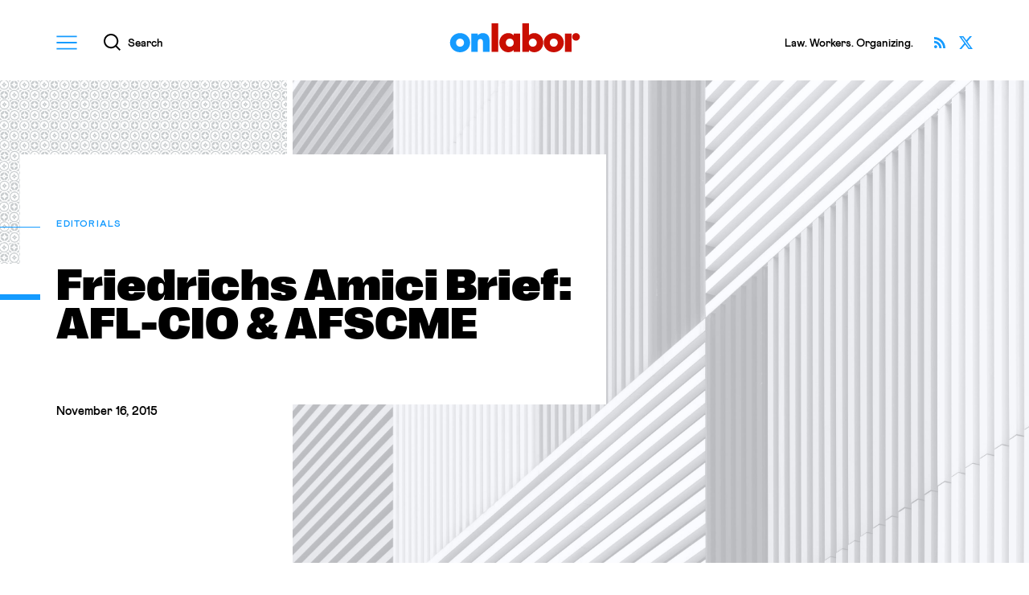

--- FILE ---
content_type: text/html; charset=UTF-8
request_url: https://onlabor.org/friedrichs-amici-briefs-afl-cio-afscme/
body_size: 20137
content:
<!doctype html>
<html lang="en-US">
<head>


  
<!--%%%%%%%%%%%%%%%%%%%%%%%%%%%%%%%%%%%%%%%%%%%%%%%%%%%%%%%%%%%%%%%%%%%%%%%%%%%%%%%%%%%%%%%%%%%%%%%%%%%%%%%%%%%%-->

    <meta charset="utf-8">
    <meta http-equiv="x-ua-compatible" content="ie=edge">
    <meta name="viewport" content="width=device-width, initial-scale=1, shrink-to-fit=no">
    <meta name="apple-mobile-web-app-capable" content="yes" />
    <meta name="apple-mobile-web-app-status-bar-style" content="black" />
    <meta name="format-detection" content="telephone=no" />
  
<!--%%%%%%%%%%%%%%%%%%%%%%%%%%%%%%%%%%%%%%%%%%%%%%%%%%%%%%%%%%%%%%%%%%%%%%%%%%%%%%%%%%%%%%%%%%%%%%%%%%%%%%%%%%%%-->
    
    <title>Friedrichs Amici Brief: AFL-CIO &#038; AFSCME ✦ OnLabor</title>

    <meta property="og:title"               content="Friedrichs Amici Brief: AFL-CIO &#038; AFSCME ✦ OnLabor" />
    <meta name="twitter:title"              content="Friedrichs Amici Brief: AFL-CIO &#038; AFSCME ✦ OnLabor">

    <meta name="author"                     content="OnLabor" />
    <meta property="og:type"                content="website" />
    <meta name="twitter:card"               content="summary_large_image">

    <meta name="description"                content="In the run-up to oral argument in Friedrichs v. California Teachers Association, OnLabor will be reviewing some of the significant amicus briefs that have been filed in the case. On Friday, several of the country&#8217;s largest unions filed amici briefs in support of the respondents in Friedrichs. The AFL-CIO and AFSCME mount a largely doctrinal [&hellip;]" />
    <meta property="og:description"         content="In the run-up to oral argument in Friedrichs v. California Teachers Association, OnLabor will be reviewing some of the significant amicus briefs that have been filed in the case. On Friday, several of the country&#8217;s largest unions filed amici briefs in support of the respondents in Friedrichs. The AFL-CIO and AFSCME mount a largely doctrinal [&hellip;]" />
    <meta name="twitter:description"        content="In the run-up to oral argument in Friedrichs v. California Teachers Association, OnLabor will be reviewing some of the significant amicus briefs that have been filed in the case. On Friday, several of the country&#8217;s largest unions filed amici briefs in support of the respondents in Friedrichs. The AFL-CIO and AFSCME mount a largely doctrinal [&hellip;]" />

    <meta property="og:url"                 content="https://onlabor.org/friedrichs-amici-briefs-afl-cio-afscme" />

    <meta property="og:image"               content="https://onlabor.org/wp-content/themes/onlaborfresh/images/meta/opengraph.jpg?v=2" />
    <meta property="twitter:image:src"      content="https://onlabor.org/wp-content/themes/onlaborfresh/images/meta/opengraph.jpg?v=2" />

  
<!--%%%%%%%%%%%%%%%%%%%%%%%%%%%%%%%%%%%%%%%%%%%%%%%%%%%%%%%%%%%%%%%%%%%%%%%%%%%%%%%%%%%%%%%%%%%%%%%%%%%%%%%%%%%%-->

    <meta name="theme-color" content="#159bff">
    <link rel="icon" href="https://onlabor.org/wp-content/themes/onlaborfresh/images/meta/favicon.svg" type="image/svg+xml" />
    <link rel="mask-icon" href="https://onlabor.org/wp-content/themes/onlaborfresh/images/meta/mask-icon.svg" color="#000000">
    <link rel="apple-touch-icon" href="https://onlabor.org/wp-content/themes/onlaborfresh/images/meta/apple-touch-icon.png">
    <link rel="manifest" href="https://onlabor.org/wp-content/themes/onlaborfresh/images/meta/manifest.json">

  
<!--%%%%%%%%%%%%%%%%%%%%%%%%%%%%%%%%%%%%%%%%%%%%%%%%%%%%%%%%%%%%%%%%%%%%%%%%%%%%%%%%%%%%%%%%%%%%%%%%%%%%%%%%%%%%-->

    <!-- JWS Analytics (OnLabor property) ~~~~~~~~~~~~~~~~~~~~~~~~~~~~~~~~~~~~~~~~~~~~~~~-->
    <!-- Global site tag (gtag.js) - Google Analytics -->
    <script async src="https://www.googletagmanager.com/gtag/js?id=G-TD1GTY88DW"></script>
    <script>
      window.dataLayer = window.dataLayer || [];
      function gtag(){dataLayer.push(arguments);}
      gtag('js', new Date());
      gtag('config', 'G-TD1GTY88DW');
    </script>
    <!--~~~~~~~~~~~~~~~~~~~~~~~~~~~~~~~~~~~~~~~~~~~~~~~~~~~~~~~~~~~~~~~~~~~~~~~~~~~~~~~~-->

<!--%%%%%%%%%%%%%%%%%%%%%%%%%%%%%%%%%%%%%%%%%%%%%%%%%%%%%%%%%%%%%%%%%%%%%%%%%%%%%%%%%%%%%%%%%%%%%%%%%%%%%%%%%%%%-->


	<meta name='robots' content='max-image-preview:large' />
	<style>img:is([sizes="auto" i], [sizes^="auto," i]) { contain-intrinsic-size: 3000px 1500px }</style>
	<link rel="alternate" type="application/rss+xml" title="OnLabor &raquo; Feed" href="https://onlabor.org/feed/" />
<link rel="alternate" type="application/rss+xml" title="OnLabor &raquo; Comments Feed" href="https://onlabor.org/comments/feed/" />
		<!-- This site uses the Google Analytics by MonsterInsights plugin v9.11.1 - Using Analytics tracking - https://www.monsterinsights.com/ -->
							<script src="//www.googletagmanager.com/gtag/js?id=G-0V607F7957"  data-cfasync="false" data-wpfc-render="false" async></script>
			<script data-cfasync="false" data-wpfc-render="false">
				var mi_version = '9.11.1';
				var mi_track_user = true;
				var mi_no_track_reason = '';
								var MonsterInsightsDefaultLocations = {"page_location":"https:\/\/onlabor.org\/friedrichs-amici-briefs-afl-cio-afscme\/"};
								MonsterInsightsDefaultLocations.page_location = window.location.href;
								if ( typeof MonsterInsightsPrivacyGuardFilter === 'function' ) {
					var MonsterInsightsLocations = (typeof MonsterInsightsExcludeQuery === 'object') ? MonsterInsightsPrivacyGuardFilter( MonsterInsightsExcludeQuery ) : MonsterInsightsPrivacyGuardFilter( MonsterInsightsDefaultLocations );
				} else {
					var MonsterInsightsLocations = (typeof MonsterInsightsExcludeQuery === 'object') ? MonsterInsightsExcludeQuery : MonsterInsightsDefaultLocations;
				}

								var disableStrs = [
										'ga-disable-G-0V607F7957',
									];

				/* Function to detect opted out users */
				function __gtagTrackerIsOptedOut() {
					for (var index = 0; index < disableStrs.length; index++) {
						if (document.cookie.indexOf(disableStrs[index] + '=true') > -1) {
							return true;
						}
					}

					return false;
				}

				/* Disable tracking if the opt-out cookie exists. */
				if (__gtagTrackerIsOptedOut()) {
					for (var index = 0; index < disableStrs.length; index++) {
						window[disableStrs[index]] = true;
					}
				}

				/* Opt-out function */
				function __gtagTrackerOptout() {
					for (var index = 0; index < disableStrs.length; index++) {
						document.cookie = disableStrs[index] + '=true; expires=Thu, 31 Dec 2099 23:59:59 UTC; path=/';
						window[disableStrs[index]] = true;
					}
				}

				if ('undefined' === typeof gaOptout) {
					function gaOptout() {
						__gtagTrackerOptout();
					}
				}
								window.dataLayer = window.dataLayer || [];

				window.MonsterInsightsDualTracker = {
					helpers: {},
					trackers: {},
				};
				if (mi_track_user) {
					function __gtagDataLayer() {
						dataLayer.push(arguments);
					}

					function __gtagTracker(type, name, parameters) {
						if (!parameters) {
							parameters = {};
						}

						if (parameters.send_to) {
							__gtagDataLayer.apply(null, arguments);
							return;
						}

						if (type === 'event') {
														parameters.send_to = monsterinsights_frontend.v4_id;
							var hookName = name;
							if (typeof parameters['event_category'] !== 'undefined') {
								hookName = parameters['event_category'] + ':' + name;
							}

							if (typeof MonsterInsightsDualTracker.trackers[hookName] !== 'undefined') {
								MonsterInsightsDualTracker.trackers[hookName](parameters);
							} else {
								__gtagDataLayer('event', name, parameters);
							}
							
						} else {
							__gtagDataLayer.apply(null, arguments);
						}
					}

					__gtagTracker('js', new Date());
					__gtagTracker('set', {
						'developer_id.dZGIzZG': true,
											});
					if ( MonsterInsightsLocations.page_location ) {
						__gtagTracker('set', MonsterInsightsLocations);
					}
										__gtagTracker('config', 'G-0V607F7957', {"allow_anchor":"true","forceSSL":"true"} );
										window.gtag = __gtagTracker;										(function () {
						/* https://developers.google.com/analytics/devguides/collection/analyticsjs/ */
						/* ga and __gaTracker compatibility shim. */
						var noopfn = function () {
							return null;
						};
						var newtracker = function () {
							return new Tracker();
						};
						var Tracker = function () {
							return null;
						};
						var p = Tracker.prototype;
						p.get = noopfn;
						p.set = noopfn;
						p.send = function () {
							var args = Array.prototype.slice.call(arguments);
							args.unshift('send');
							__gaTracker.apply(null, args);
						};
						var __gaTracker = function () {
							var len = arguments.length;
							if (len === 0) {
								return;
							}
							var f = arguments[len - 1];
							if (typeof f !== 'object' || f === null || typeof f.hitCallback !== 'function') {
								if ('send' === arguments[0]) {
									var hitConverted, hitObject = false, action;
									if ('event' === arguments[1]) {
										if ('undefined' !== typeof arguments[3]) {
											hitObject = {
												'eventAction': arguments[3],
												'eventCategory': arguments[2],
												'eventLabel': arguments[4],
												'value': arguments[5] ? arguments[5] : 1,
											}
										}
									}
									if ('pageview' === arguments[1]) {
										if ('undefined' !== typeof arguments[2]) {
											hitObject = {
												'eventAction': 'page_view',
												'page_path': arguments[2],
											}
										}
									}
									if (typeof arguments[2] === 'object') {
										hitObject = arguments[2];
									}
									if (typeof arguments[5] === 'object') {
										Object.assign(hitObject, arguments[5]);
									}
									if ('undefined' !== typeof arguments[1].hitType) {
										hitObject = arguments[1];
										if ('pageview' === hitObject.hitType) {
											hitObject.eventAction = 'page_view';
										}
									}
									if (hitObject) {
										action = 'timing' === arguments[1].hitType ? 'timing_complete' : hitObject.eventAction;
										hitConverted = mapArgs(hitObject);
										__gtagTracker('event', action, hitConverted);
									}
								}
								return;
							}

							function mapArgs(args) {
								var arg, hit = {};
								var gaMap = {
									'eventCategory': 'event_category',
									'eventAction': 'event_action',
									'eventLabel': 'event_label',
									'eventValue': 'event_value',
									'nonInteraction': 'non_interaction',
									'timingCategory': 'event_category',
									'timingVar': 'name',
									'timingValue': 'value',
									'timingLabel': 'event_label',
									'page': 'page_path',
									'location': 'page_location',
									'title': 'page_title',
									'referrer' : 'page_referrer',
								};
								for (arg in args) {
																		if (!(!args.hasOwnProperty(arg) || !gaMap.hasOwnProperty(arg))) {
										hit[gaMap[arg]] = args[arg];
									} else {
										hit[arg] = args[arg];
									}
								}
								return hit;
							}

							try {
								f.hitCallback();
							} catch (ex) {
							}
						};
						__gaTracker.create = newtracker;
						__gaTracker.getByName = newtracker;
						__gaTracker.getAll = function () {
							return [];
						};
						__gaTracker.remove = noopfn;
						__gaTracker.loaded = true;
						window['__gaTracker'] = __gaTracker;
					})();
									} else {
										console.log("");
					(function () {
						function __gtagTracker() {
							return null;
						}

						window['__gtagTracker'] = __gtagTracker;
						window['gtag'] = __gtagTracker;
					})();
									}
			</script>
							<!-- / Google Analytics by MonsterInsights -->
		<link rel='stylesheet' id='wp-block-library-css' href='https://onlabor.org/wp-includes/css/dist/block-library/style.min.css?ver=6.8.3' media='all' />
<style id='classic-theme-styles-inline-css'>
/*! This file is auto-generated */
.wp-block-button__link{color:#fff;background-color:#32373c;border-radius:9999px;box-shadow:none;text-decoration:none;padding:calc(.667em + 2px) calc(1.333em + 2px);font-size:1.125em}.wp-block-file__button{background:#32373c;color:#fff;text-decoration:none}
</style>
<style id='co-authors-plus-coauthors-style-inline-css'>
.wp-block-co-authors-plus-coauthors.is-layout-flow [class*=wp-block-co-authors-plus]{display:inline}

</style>
<style id='co-authors-plus-avatar-style-inline-css'>
.wp-block-co-authors-plus-avatar :where(img){height:auto;max-width:100%;vertical-align:bottom}.wp-block-co-authors-plus-coauthors.is-layout-flow .wp-block-co-authors-plus-avatar :where(img){vertical-align:middle}.wp-block-co-authors-plus-avatar:is(.alignleft,.alignright){display:table}.wp-block-co-authors-plus-avatar.aligncenter{display:table;margin-inline:auto}

</style>
<style id='co-authors-plus-image-style-inline-css'>
.wp-block-co-authors-plus-image{margin-bottom:0}.wp-block-co-authors-plus-image :where(img){height:auto;max-width:100%;vertical-align:bottom}.wp-block-co-authors-plus-coauthors.is-layout-flow .wp-block-co-authors-plus-image :where(img){vertical-align:middle}.wp-block-co-authors-plus-image:is(.alignfull,.alignwide) :where(img){width:100%}.wp-block-co-authors-plus-image:is(.alignleft,.alignright){display:table}.wp-block-co-authors-plus-image.aligncenter{display:table;margin-inline:auto}

</style>
<link rel='stylesheet' id='onlaborfresh-style-css' href='https://onlabor.org/wp-content/themes/onlaborfresh/style.css?ver=1.1.2' media='all' />
<link rel='stylesheet' id='onlaborfresh-print-css' href='https://onlabor.org/wp-content/themes/onlaborfresh/print.css?ver=1.1.2' media='print' />
<script src="https://onlabor.org/wp-content/plugins/google-analytics-premium/assets/js/frontend-gtag.min.js?ver=9.11.1" id="monsterinsights-frontend-script-js" async data-wp-strategy="async"></script>
<script data-cfasync="false" data-wpfc-render="false" id='monsterinsights-frontend-script-js-extra'>var monsterinsights_frontend = {"js_events_tracking":"true","download_extensions":"doc,pdf,ppt,zip,xls,docx,pptx,xlsx","inbound_paths":"[]","home_url":"https:\/\/onlabor.org","hash_tracking":"false","v4_id":"G-0V607F7957"};</script>
<script src="https://onlabor.org/wp-includes/js/jquery/jquery.min.js?ver=3.7.1" id="jquery-core-js"></script>
<script src="https://onlabor.org/wp-includes/js/jquery/jquery-migrate.min.js?ver=3.4.1" id="jquery-migrate-js"></script>
<script src="https://onlabor.org/wp-content/themes/onlaborfresh/js/lazyload.min.js?ver=1.1.2" defer="defer"></script>
<script src="https://onlabor.org/wp-content/themes/onlaborfresh/js/scrollama.js?ver=1.1.2" id="scrollama-js"></script>
<script src="https://onlabor.org/wp-content/themes/onlaborfresh/js/scrollbar-width.js?ver=1.1.2" defer="defer"></script>
<script src="https://onlabor.org/wp-content/themes/onlaborfresh/js/vh-check.min.js?ver=1.1.2" id="vh-check-js"></script>
<script id="dom-scripts-js-before">
var isNeeded = vhCheck('vh-test')
</script>
<script src="https://onlabor.org/wp-content/themes/onlaborfresh/js/scripts.js?ver=1.1.2" id="dom-scripts-js"></script>
<link rel="https://api.w.org/" href="https://onlabor.org/wp-json/" /><link rel="alternate" title="JSON" type="application/json" href="https://onlabor.org/wp-json/wp/v2/posts/6001" /><link rel="EditURI" type="application/rsd+xml" title="RSD" href="https://onlabor.org/xmlrpc.php?rsd" />
<link rel="canonical" href="https://onlabor.org/friedrichs-amici-briefs-afl-cio-afscme/" />
<link rel='shortlink' href='https://onlabor.org/?p=6001' />
<link rel="alternate" title="oEmbed (JSON)" type="application/json+oembed" href="https://onlabor.org/wp-json/oembed/1.0/embed?url=https%3A%2F%2Fonlabor.org%2Ffriedrichs-amici-briefs-afl-cio-afscme%2F" />
<link rel="alternate" title="oEmbed (XML)" type="text/xml+oembed" href="https://onlabor.org/wp-json/oembed/1.0/embed?url=https%3A%2F%2Fonlabor.org%2Ffriedrichs-amici-briefs-afl-cio-afscme%2F&#038;format=xml" />


</head>

<body class="wp-singular post-template-default single single-post postid-6001 single-format-standard wp-theme-onlaborfresh no-sidebar">


  <div id="page-master-column" class="page-master-column">

    
<header class="onlabor-v001-block-header" id="canonical-header" aria-labelledby="header-title-primary">
  <div class="backplate">
    <div class="bound">

        <div class="columns">
          <div class="column primary">
            <h1 class="title" id="header-title-primary">
              <a href="/">OnLabor</a>
            </h1>
          </div>
          <div class="column secondary">
            <div class="utilities-rack">

              <button id="global-menu-launcher" class="modal-invoker global-menu-launcher" data-intended-content="nav">
                <div class="icon-container" aria-hidden="true">
                  <svg xmlns="http://www.w3.org/2000/svg" width="27" height="18" viewBox="0 0 27 18">
                    <g>
                      <path class="shape" d="M0,0V2.01H27V0H0ZM0,10H27v-2.01H0v2.01Zm0,8H27v-2.01H0v2.01Z"/>
                    </g>
                  </svg>
                </div>
                <span class="string">Menu</span>
              </button>

              <button id="global-search-launcher" class="modal-invoker global-search-launcher" data-intended-content="search">
                <div class="icon-container" aria-hidden="true">
                  <svg xmlns="http://www.w3.org/2000/svg" width="20.71" height="20.73" viewBox="0 0 20.71 20.73">
                    <g>
                      <path class="shape" d="M20.71,19.32l-4.69-4.69c1.24-1.54,1.98-3.5,1.98-5.63C18.01,4.03,13.97,0,9,0S0,4.03,0,9s4.03,9,9,9c2.12,0,4.06-.74,5.6-1.96l4.69,4.69,1.41-1.41ZM2,9c0-3.86,3.14-7,7-7s7,3.14,7,7-3.14,7-7,7-7-3.14-7-7Z"/>
                    </g>
                  </svg>
                </div>
                <span class="string">Search</span>
              </button>

            </div>
          </div>
          <div class="column tertiary">
            <div class="trivialities">

              
        <div class="tagline">
          <p>Law. Workers. Organizing.</p>
        </div>

              
              <div class="social-links">
                <ul>
                  <li>
                    <a class="twitter" href="https://twitter.com/OnLaborBlog" target="_blank">
                      <span class="string">Follow OnLabor on X</span>
                    </a>
                  </li>
                  <li>
                    <a class="rss" href="/feed/">
                      <span class="string">Subscribe via RSS</span>
                    </a>
                  </li>
                </ul>
              </div>


            </div>
          </div>
        </div>




    </div>
  </div>
</header>

    <main id="page-main" class="page-main">







		



    <div class="onlabor-v001-block-article-hero" data-variant="editorial">
      <div class="stage">
        
      <aside class="article-print-logo" data-context="print" aria-hidden="true">
        <img src="https://onlabor.org/wp-content/themes/onlaborfresh/images/onlabor-print-logo.svg" alt="" />
      </aside>

      <div class="photo-container">
        <div class="fill">
          <img class="photo-asset lazy" data-src="https://onlabor.org/wp-content/themes/onlaborfresh/images/editorial-fallback.jpg" alt="" />
        </div>
      </div>


      <div class="texts-container">
        <div class="bound">
          <div class="texts-interior">
            <div class="backplate">
              <div class="backplate-fitting">
                <div class="backplate-contents">

                  <small class="topical-flag">

                        <a href="/posts/"><span class="string">Editorials</span></a>
                  </small>



                  
                  
                  <h1 class="headline">
                    <span class="headline-string">

                      Friedrichs Amici Brief: AFL-CIO &#038; AFSCME
                    </span>
                  </h1>


                  <time class="pubdate" datetime="2015-11-16">November 16, 2015</time>                  
                  <aside class="article-bylines-simple" data-context="print" aria-hidden="true">
                    
  <ul>

  <li>Juhyung Harold Lee</li>
  </ul>
                  </aside>

                </div>
              </div>
            </div>
          </div>
        </div>
      </div>

      </div>
    </div>



<div class="onlabor-v001-block-article-body">
  <div class="bound">

    <div class="hemispheres">
      <div class="hemisphere west">
        <div class="marginalia-treats">


          


            <figure class="marginalia-author-card">
              <div class="photo-container">
                <img class="photo-asset lazy" alt="" data-src="https://secure.gravatar.com/avatar/d5113b52a2c9bb7c29e9b04b001a85ae92ea9bfe68d370da98039c4cc450afc1?s=300&#038;d=mm&#038;r=g" />              </div>
              <figcaption class="texts-container">
                <mark class="author-name">
                  <a href="https://onlabor.org/author/juhyungharoldlee">
                    Juhyung Harold Lee                  </a>
                </mark>
                <div class="bio">
                  <p></p>
                </div>
                <footer class="cta">
                  <a href="https://onlabor.org/author/juhyungharoldlee" class="cta-link">
                    <span class="cta-string">All by 
                      <b class="fname">
                        Juhyung Harold                      </b>
                    </span>
                  </a>
                </footer>
              </figcaption>
            </figure>




          








          

          <aside class="marginalia-social-sharing" data-context="desktop" aria-label="Article options">
            <ul>
              <li>
                <a href="https://www.facebook.com/sharer/sharer.php?u=https%3A%2F%2Fonlabor.org%2Ffriedrichs-amici-briefs-afl-cio-afscme%2F" class="facebook" aria-label="Share this article on Facebook">
                  <i class="icon" aria-hidden="true">
                    <svg xmlns="http://www.w3.org/2000/svg" width="17.13" height="17.03" viewBox="0 0 17.13 17.03">
                      <g><path class="uuid-869c3c54-69df-4240-8604-7240d1e80f8e" d="M8.56,0C3.85,0,0,3.85,0,8.56c0,4.23,3.09,7.76,7.14,8.47l.05-.04s-.03,0-.05,0v-6.04h-2.14v-2.38h2.14v-1.9c0-2.14,1.38-3.33,3.33-3.33,.62,0,1.28,.1,1.9,.19v2.19h-1.09c-1.05,0-1.28,.52-1.28,1.19v1.67h2.28l-.38,2.38h-1.9v6.04s-.03,0-.05,0l.05,.04c4.04-.71,7.14-4.23,7.14-8.47C17.13,3.85,13.27,0,8.56,0Z"/></g>
                    </svg>
                  </i>
                  <span class="string">Share </span>
                </a>
              </li>
              <li>
                <a href="https://twitter.com/intent/tweet?text=Friedrichs+Amici+Brief%3A+AFL-CIO+%26%23038%3B+AFSCME&url=https%3A%2F%2Fonlabor.org%2Ffriedrichs-amici-briefs-afl-cio-afscme%2F&via=OnLaborBlog" class="twitter" aria-label="Share this article on Twitter">
                  <i class="icon" aria-hidden="true">
                    <svg xmlns="http://www.w3.org/2000/svg" width="17" height="15.37" viewBox="0 0 17 15.37">
                      <g><path class="uuid-ed8de7f3-5b1c-4874-ad1f-299f0c42b45f" d="m13.39,0h2.61l-5.7,6.51,6.7,8.86h-5.25l-4.11-5.37-4.7,5.37H.34l6.09-6.96L0,0h5.38l3.71,4.91L13.39,0Zm-.91,13.81h1.44L4.59,1.48h-1.55l9.43,12.33Z"/></g>
                    </svg>
                  </i>
                  <span class="string">Share</span>
                </a>
              </li>
              <li>
                <a href="#" class="print" aria-label="Print this article" data-action="print">
                  <i class="icon" aria-hidden="true">
                    <svg xmlns="http://www.w3.org/2000/svg" width="16" height="16" viewBox="0 0 16 16">
                      <g><path d="m9.33,13.33h-4v-.67h4v.67Zm6.67-10v8.67h-2.67v4H2.67v-4H0V3.33h2.67V0h10.67v3.33h2.67Zm-4,6.67H4v4.67h8v-4.67Zm0-8.67H4v2h8V1.33Zm2.67,3.67c0-.18-.15-.33-.33-.33s-.33.15-.33.33.15.33.33.33.33-.15.33-.33Zm-4,6.33h-5.33v.67h5.33v-.67Z"/></g>
                    </svg>
                  </i>
                  <span class="string">Print</span>
                </a>
              </li>
            </ul>
          </aside>




        </div>
      </div>
      <div class="hemisphere east">
        <div class="columns">
          <div class="column primary">
            <div class="essay-container">
              <div class="rich-text-output">



              		<p><em>In the run-up to oral argument in <a href="https://onlabor.org/?s=friedrichs&amp;submit=Search">Friedrichs v. California Teachers Association</a>, OnLabor will be reviewing some of the significant amicus briefs that have been filed in the case.</em></p>
<p>On Friday, several of the country&#8217;s largest unions filed amici briefs in support of the respondents in <em>Friedrichs</em>. The AFL-CIO and AFSCME mount a largely doctrinal defense of agency-fee arrangements in their joint <a href="http://www.aflcio.org/content/download/174228/4149604/file/Friedrichs+AFL-CIO+brief.pdf">brief</a>:</p>
<blockquote><p>In <em>Abood </em><em>v. Detroit Board of Education</em>, 431 U.S. 209 (1977), this Court correctly began its consideration of the First Amendment implications of public sector agency shop agreements with a careful review of its prior decisions in <em>Railway Employees&#8217; Dept. v. Hanson</em>, 351 U.S. 225 (1956), and <em>Machinists v. Street</em>, 367 U.S. 740 (1961). <em>Hanson</em> and <em>Street</em> involved First Amendment challenges to the similar union shop agreements authorized by the Railway Labor Act. While the state action analysis that led the Court to perceive First Amendment implications in privately negotiated union shop agreements is now outmoded, the Court did proceed in those cases as though the First Amendment applied. <em>Abood</em>, therefore, correctly relied upon the First Amendment analysis in those cases.</p></blockquote>
<p><span id="more-6001"></span></p>
<p>Although &#8220;<em>Hanson</em> and <em>Street</em> explain the practical utility of the union shop in the majority-rule, exclusive-representative collective bargaining system erected by the Railway Labor Act,&#8221; the unions contend that <em>Abood</em> was correct in determining that (1) &#8220;the agency shop serves the same practical purposes in a similar public sector collective bargaining system,&#8221; and (2) &#8220;just so long as the agency shop is confined to requiring financial support for union activities within the collective bargaining system,&#8221; there is &#8220;no greater impairment of First Amendment rights than occurs under a government-authorized private agreement.&#8221;</p>
<p>This &#8220;constitutional balance,&#8221; the unions submit, also &#8220;accords with the balancing test for considering the employment-related First Amendment claims of public employees that was established in <em>Pickering v. Board of Education</em>, 391 U.S. 563 (1968). That balancing test requires weighing the government&#8217;s reasonable understanding of the employment interests served by the agency shop against the degree to which it impinges upon the First Amendment interests of covered employees.&#8221;</p>
<p>Similarly, the unions argue that an &#8220;opt-out&#8221; requirement is also in line with the Court&#8217;s previous decisions:</p>
<blockquote><p>This Court has repeatedly held that employees are protected from paying full agency fees only if they express objection to so doing, a rule that derives from the line of cases concerning compelled speech. This rule was adopted in <em>Street</em> as an essential aspect of the Court&#8217;s reasoning in construing the Railway Labor Act. <em>Street</em>&#8216;s strained construction of the RLA was designed to avoid a perceived constitutional problem that would arise if dissent were not protected by the statute. Accordingly, the rule is reasonably understood to reflect the constitutional requirements.</p>
<p>The protection of express dissent arises from the relationship of cases like <em>Street</em> and <em>Abood</em> to the more general line of compelled speech cases. Those cases hold that citizens have a First Amendment right to refrain from making government-prescribed statements. The compelled speech cases require only that the government allow the citizen to refrain from making the prescribed statement. Likewise, cases like <em>Street</em> and <em>Abood</em> require only that employees be allowed to refrain from financially supporting activities outside of the realm of collective bargaining and grievance adjustment by expressing their objection to financing such expenditures.</p></blockquote>
<p>The AFL-CIO/AFSCME amici brief is available in its entirety <a href="http://www.aflcio.org/content/download/174228/4149604/file/Friedrichs+AFL-CIO+brief.pdf">here</a>.</p>
<p>&nbsp;</p>



              </div>
            </div>
          </div>
          <div class="column secondary">
            <div class="ancillary-boxlet-chute">
              <div class="ancillary-boxlet-wrapper">



                

          <aside class="marginalia-social-sharing" data-context="mobile" aria-label="Article options">
            <ul>
              <li>
                <a href="https://www.facebook.com/sharer/sharer.php?u=https%3A%2F%2Fonlabor.org%2Ffriedrichs-amici-briefs-afl-cio-afscme%2F" class="facebook" aria-label="Share this article on Facebook">
                  <i class="icon" aria-hidden="true">
                    <svg xmlns="http://www.w3.org/2000/svg" width="17.13" height="17.03" viewBox="0 0 17.13 17.03">
                      <g><path class="uuid-869c3c54-69df-4240-8604-7240d1e80f8e" d="M8.56,0C3.85,0,0,3.85,0,8.56c0,4.23,3.09,7.76,7.14,8.47l.05-.04s-.03,0-.05,0v-6.04h-2.14v-2.38h2.14v-1.9c0-2.14,1.38-3.33,3.33-3.33,.62,0,1.28,.1,1.9,.19v2.19h-1.09c-1.05,0-1.28,.52-1.28,1.19v1.67h2.28l-.38,2.38h-1.9v6.04s-.03,0-.05,0l.05,.04c4.04-.71,7.14-4.23,7.14-8.47C17.13,3.85,13.27,0,8.56,0Z"/></g>
                    </svg>
                  </i>
                  <span class="string">Share </span>
                </a>
              </li>
              <li>
                <a href="https://twitter.com/intent/tweet?text=Friedrichs+Amici+Brief%3A+AFL-CIO+%26%23038%3B+AFSCME&url=https%3A%2F%2Fonlabor.org%2Ffriedrichs-amici-briefs-afl-cio-afscme%2F&via=OnLaborBlog" class="twitter" aria-label="Share this article on Twitter">
                  <i class="icon" aria-hidden="true">
                    <svg xmlns="http://www.w3.org/2000/svg" width="17" height="15.37" viewBox="0 0 17 15.37">
                      <g><path class="uuid-ed8de7f3-5b1c-4874-ad1f-299f0c42b45f" d="m13.39,0h2.61l-5.7,6.51,6.7,8.86h-5.25l-4.11-5.37-4.7,5.37H.34l6.09-6.96L0,0h5.38l3.71,4.91L13.39,0Zm-.91,13.81h1.44L4.59,1.48h-1.55l9.43,12.33Z"/></g>
                    </svg>
                  </i>
                  <span class="string">Share</span>
                </a>
              </li>
              <li>
                <a href="#" class="print" aria-label="Print this article" data-action="print">
                  <i class="icon" aria-hidden="true">
                    <svg xmlns="http://www.w3.org/2000/svg" width="16" height="16" viewBox="0 0 16 16">
                      <g><path d="m9.33,13.33h-4v-.67h4v.67Zm6.67-10v8.67h-2.67v4H2.67v-4H0V3.33h2.67V0h10.67v3.33h2.67Zm-4,6.67H4v4.67h8v-4.67Zm0-8.67H4v2h8V1.33Zm2.67,3.67c0-.18-.15-.33-.33-.33s-.33.15-.33.33.15.33.33.33.33-.15.33-.33Zm-4,6.33h-5.33v.67h5.33v-.67Z"/></g>
                    </svg>
                  </i>
                  <span class="string">Print</span>
                </a>
              </li>
            </ul>
          </aside>




                
                <aside class="latest-from-onlabor-sidebar" aria-labelledby="semantic-title-latest-from-onlabor-sidebar">
                  <div class="section-interior">
                    <header class="section-titling">
                      <h2 class="section-title" id="semantic-title-latest-from-onlabor-sidebar">
                        <span class="clause">The Latest</span>
                        <span class="clause">From OnLabor</span>
                      </h2>
                    </header>
                    <div class="articles-repository">


                      
  <figure class="latest-from-onlabor-article-card">
    <a href="https://onlabor.org/what-sec-ai-disclosure-rules-have-to-do-with-union-bargaining/" class="whole-card-link">
      <div class="photo-container">
        <div class="fill">
          <img class="photo-asset lazy" data-src="https://onlabor.org/wp-content/uploads/2026/01/ai-768x432.jpg" alt="" />
        </div>
      </div>
      <figcaption class="texts-container">
        <h3 class="title">
          <span class="title-string">What SEC AI Disclosure Rules Have to Do With Union Bargaining</span>
        </h3>
        <small class="byline">by Alvin Velazquez</small>
      </figcaption>
    </a>
  </figure>

  <figure class="latest-from-onlabor-article-card">
    <a href="https://onlabor.org/every-worker-should-know-about-washington-aluminum/" class="whole-card-link">
      <div class="photo-container">
        <div class="fill">
          <img class="photo-asset lazy" data-src="https://onlabor.org/wp-content/uploads/2026/01/2048px-2015_Kohler_Strike_Day2-768x576.jpg" alt="" />
        </div>
      </div>
      <figcaption class="texts-container">
        <h3 class="title">
          <span class="title-string">Every Worker Should Know About Washington Aluminum</span>
        </h3>
        <small class="byline">by Andrew Strom</small>
      </figcaption>
    </a>
  </figure>

  <figure class="latest-from-onlabor-article-card">
    <a href="https://onlabor.org/public-defender-organizing/" class="whole-card-link">
      <div class="photo-container">
        <div class="fill">
          <img class="photo-asset lazy" data-src="https://onlabor.org/wp-content/uploads/2025/12/public-defender-768x512.jpg" alt="" />
        </div>
      </div>
      <figcaption class="texts-container">
        <h3 class="title">
          <span class="title-string">Public Defender Organizing</span>
        </h3>
        <small class="byline">by Ariel Boone</small>
      </figcaption>
    </a>
  </figure>

  <figure class="latest-from-onlabor-article-card">
    <a href="https://onlabor.org/if-the-government-cant-ban-captive-audience-meetings-it-cant-ban-pickets-either/" class="whole-card-link">
      <div class="photo-container">
        <div class="fill">
          <img class="photo-asset lazy" data-src="https://onlabor.org/wp-content/uploads/2025/12/5604714156_e62d43b65e_k-768x576.jpg" alt="" />
        </div>
      </div>
      <figcaption class="texts-container">
        <h3 class="title">
          <span class="title-string">If the Government Can’t Ban Captive Audience Meetings, it Can’t Ban Pickets, Either</span>
        </h3>
        <small class="byline">by Otto Barenberg</small>
      </figcaption>
    </a>
  </figure>


                    </div>
                  </div>
                </aside>




              </div>
            </div>
          </div>
        </div>
      </div>
    </div>
  </div>
</div>


<aside class="onlabor-v001-block-tags-ledger" aria-labelledby="semantic-title-tags-ledger">
  <div class="bound">
    <div class="interior">
      <div class="hemispheres">
        <header class="hemisphere primary">
          <h2 class="title" id="semantic-title-tags-ledger">Tagged</h2>
        </header>
        <nav class="hemisphere secondary">
          <ul class="tags-list">

            
          </ul>
        </nav>
      </div>
    </div>
  </div>
</aside>



<aside class="onlabor-v001-block-more-by-author" aria-labelledby="semantic-title-more-by-author" data-pattern="diamonds-blue">
  <div class="bound">
    <div class="stage">
      <div class="hemispheres">
        <header class="hemisphere primary">
          <div class="section-titling">
            <h2 class="title" id="semantic-title-more-by-author">
              <span class="prefix">More by</span>
              <mark class="name">
                <i>Juhyung Harold</i>
                <i>Lee</i>
              </mark>
            </h2>
            <p class="cta">
              <a href="https://onlabor.org/author/juhyungharoldlee" class="cta-link">Browse all</a>
            </p>
          </div>
        </header>
        <div class="hemisphere secondary">
          <div class="articles-repository">



                      
              <article class="more-by-author-article-card">
                <a href="https://onlabor.org/friedrichs-rehearing-petition-denied/" class="whole-card-link">
                  <figure class="card-halves">
                    <div class="photo-container">
                      <div class="fill">
                        <img class="photo-asset lazy" alt="" data-src="" />
                      </div>
                    </div>
                    <figcaption class="texts-container">
                      <h3 class="title">
                        <span class="title-string">Friedrichs Rehearing Petition Denied</span>
                      </h3>
                      <time class="pubdate" datetime="2016-06-28">
                        June 28, 2016                      </time>
                    </figcaption>
                  </figure>
                </a>
              </article>


              <article class="more-by-author-article-card">
                <a href="https://onlabor.org/todays-news-commentary-may-24-2016/" class="whole-card-link">
                  <figure class="card-halves">
                    <div class="photo-container">
                      <div class="fill">
                        <img class="photo-asset lazy" alt="" data-src="" />
                      </div>
                    </div>
                    <figcaption class="texts-container">
                      <h3 class="title">
                        <span class="title-string">Daily News &amp; Commentary: May 24, 2016</span>
                      </h3>
                      <time class="pubdate" datetime="2016-05-24">
                        May 24, 2016                      </time>
                    </figcaption>
                  </figure>
                </a>
              </article>


              <article class="more-by-author-article-card">
                <a href="https://onlabor.org/todays-news-commentary-may-12-2016/" class="whole-card-link">
                  <figure class="card-halves">
                    <div class="photo-container">
                      <div class="fill">
                        <img class="photo-asset lazy" alt="" data-src="" />
                      </div>
                    </div>
                    <figcaption class="texts-container">
                      <h3 class="title">
                        <span class="title-string">Daily News &amp; Commentary: May 12, 2016</span>
                      </h3>
                      <time class="pubdate" datetime="2016-05-12">
                        May 12, 2016                      </time>
                    </figcaption>
                  </figure>
                </a>
              </article>

    


          </div>
        </div>
      </div>
    </div>
  </div>
</aside>






    


        <div class="commentary-roundup" data-context="standalone">
          <div class="commentary-roundup-porthole">
            <section class="commentary-roundup-track" aria-labelledby="semantic-title-daily-news-and-commentary">

              <header class="commentary-roundup-titling">
                <div class="wordmark">
                  <h2 class="title" id="semantic-title-daily-news-and-commentary">
                    <span class="clause">Daily News</span>
                    <span class="clause">&amp; Commentary</span>
                  </h2>
                  <div class="steam-container" aria-hidden="true">
                    <div class="steam">
                    </div>
                  </div>
                </div>
                <div class="tagline">
                  <p>
                    Start your day with our roundup of the latest labor developments. 
                    <a href="/news_commentaries/" class="cta-link">See all</a>
                  </p>
                </div>
              </header>

              <div class="preview-cards-repository">
                <div class="preview-cards-track">


                  
                            <article class="news-commentary-preview-card">
                              <div class="interior">
                                <a href="https://onlabor.org/january-18-2026/" class="whole-card-link">
                                  <figure class="card-contents">
                                    <div class="thumbnail-container">
                                      <div class="fill">
                                                                                <img src="https://onlabor.org/wp-content/uploads/2025/12/met-768x429.jpeg" class="thumbnail-asset lazy" alt="" />
                                      </div>
                                    </div>
                                    <figcaption class="details">
                                      <h3 class="title">
                                        <span class="title-plate">
                                          <span class="title-string">January 18</span>
                                        </span>
                                      </h3>
                                      <div class="excerpt">
                                        <p>
                                          <span class="excerpt-string">Met Museum workers unionize; a new report reveals a $0.76 average tip for gig workers in NYC; and U.S. workers receive the smallest share of capital since 1947.</span>
                                        </p>
                                      </div>
                                    </figcaption>
                                  </figure>
                                </a>
                              </div>
                            </article>



                            <article class="news-commentary-preview-card">
                              <div class="interior">
                                <a href="https://onlabor.org/january-16-2026/" class="whole-card-link">
                                  <figure class="card-contents">
                                    <div class="thumbnail-container">
                                      <div class="fill">
                                                                                <img src="https://onlabor.org/wp-content/uploads/2021/02/NLRB-Bloomberg-768x462.jpg" class="thumbnail-asset lazy" alt="" />
                                      </div>
                                    </div>
                                    <figcaption class="details">
                                      <h3 class="title">
                                        <span class="title-plate">
                                          <span class="title-string">January 16</span>
                                        </span>
                                      </h3>
                                      <div class="excerpt">
                                        <p>
                                          <span class="excerpt-string">The NLRB publishes its first decision since regaining a quorum; Minneapolis labor unions call for a general strike in response to the ICE killing of Renee Good; federal workers rally in DC to show support for the Protecting America’s Workforce Act.</span>
                                        </p>
                                      </div>
                                    </figcaption>
                                  </figure>
                                </a>
                              </div>
                            </article>



                            <article class="news-commentary-preview-card">
                              <div class="interior">
                                <a href="https://onlabor.org/january-15-2026/" class="whole-card-link">
                                  <figure class="card-contents">
                                    <div class="thumbnail-container">
                                      <div class="fill">
                                                                                <img src="https://onlabor.org/wp-content/uploads/2020/10/Labor-Dept-768x541.jpg" class="thumbnail-asset lazy" alt="" />
                                      </div>
                                    </div>
                                    <figcaption class="details">
                                      <h3 class="title">
                                        <span class="title-plate">
                                          <span class="title-string">January 15</span>
                                        </span>
                                      </h3>
                                      <div class="excerpt">
                                        <p>
                                          <span class="excerpt-string">New investigation into the Secretary of Labor; New Jersey bill to protect child content creators; NIOSH reinstates hundreds of employees.</span>
                                        </p>
                                      </div>
                                    </figcaption>
                                  </figure>
                                </a>
                              </div>
                            </article>



                            <article class="news-commentary-preview-card">
                              <div class="interior">
                                <a href="https://onlabor.org/january-14-2026/" class="whole-card-link">
                                  <figure class="card-contents">
                                    <div class="thumbnail-container">
                                      <div class="fill">
                                                                                <img src="https://onlabor.org/wp-content/uploads/2026/01/Panorama_of_United_States_Supreme_Court_Building_at_Dusk-768x396.jpg" class="thumbnail-asset lazy" alt="" />
                                      </div>
                                    </div>
                                    <figcaption class="details">
                                      <h3 class="title">
                                        <span class="title-plate">
                                          <span class="title-string">January 14</span>
                                        </span>
                                      </h3>
                                      <div class="excerpt">
                                        <p>
                                          <span class="excerpt-string">The Supreme Court will not review its opt-in test in ADEA cases in an age discrimination and federal wage law violation case; the Fifth Circuit rules that a jury will determine whether Enterprise Products unfairly terminated a Black truck driver; and an employee at Berry Global Inc. will receive a trial after being fired for requesting medical leave for a disability-related injury. </span>
                                        </p>
                                      </div>
                                    </figcaption>
                                  </figure>
                                </a>
                              </div>
                            </article>



                            <article class="news-commentary-preview-card">
                              <div class="interior">
                                <a href="https://onlabor.org/january-13-2025/" class="whole-card-link">
                                  <figure class="card-contents">
                                    <div class="thumbnail-container">
                                      <div class="fill">
                                                                                <img src="https://onlabor.org/wp-content/uploads/2025/01/unsplash-nurse-768x407.avif" class="thumbnail-asset lazy" alt="" />
                                      </div>
                                    </div>
                                    <figcaption class="details">
                                      <h3 class="title">
                                        <span class="title-plate">
                                          <span class="title-string">January 13</span>
                                        </span>
                                      </h3>
                                      <div class="excerpt">
                                        <p>
                                          <span class="excerpt-string">15,000 New York City nurses go on strike; First Circuit rules against ferry employees challenging a COVID-19 vaccine mandate; New York lawmakers propose amendments to Trapped at Work Act.  </span>
                                        </p>
                                      </div>
                                    </figcaption>
                                  </figure>
                                </a>
                              </div>
                            </article>



                            <article class="news-commentary-preview-card">
                              <div class="interior">
                                <a href="https://onlabor.org/january-12-2026/" class="whole-card-link">
                                  <figure class="card-contents">
                                    <div class="thumbnail-container">
                                      <div class="fill">
                                                                                <img src="https://onlabor.org/wp-content/uploads/2020/11/eeoc-768x512.jpg" class="thumbnail-asset lazy" alt="" />
                                      </div>
                                    </div>
                                    <figcaption class="details">
                                      <h3 class="title">
                                        <span class="title-plate">
                                          <span class="title-string">January 12</span>
                                        </span>
                                      </h3>
                                      <div class="excerpt">
                                        <p>
                                          <span class="excerpt-string">Changes to EEOC voting procedures; workers tell SCOTUS to pass on collective action cases; Mamdani&#039;s plans for NYC wages.</span>
                                        </p>
                                      </div>
                                    </figcaption>
                                  </figure>
                                </a>
                              </div>
                            </article>




                </div>
              </div>

            </section>
          </div>
        </div>    
<div class="onlabor-v001-block-mega-diptych">
  <div class="decor">

    <div class="rough-texture lazy" data-bg="https://onlabor.org/wp-content/themes/onlaborfresh/images/rough.jpg" aria-hidden="true"></div>

    <div class="bound">
      <div class="hemispheres">
        <div class="hemisphere primary">


          <section class="subblock-in-the-news-teaser" aria-labelledby="semantic-title-in-the-news">
            <header class="section-titling">
              <h2 class="section-title" id="semantic-title-in-the-news">
                <span class="clause">OnLabor</span>
                <span class="clause">In The News</span>
              </h2>
              <p class="cta">
                <a href="/press_coverage/" class="cta-link">Browse all</a>
              </p>
            </header>
            <div class="articles-repository">


              
                    <article class="in-the-news-teaser-card">
                      <a href="https://www.wired.com/story/hundreds-of-video-game-workers-join-new-union-as-trump-attacks-labor-rights/" class="whole-card-link" target="_blank">

                        <h3 class="periodical-source">
                          <i class="ribbon">
                            <i class="ribbon-fabric" aria-hidden="true"></i>
                            <span class="ribbon-string">Wired</span>
                          </i>
                        </h3>
                        
                        <!--
                        <div style="margin: 8px 0; padding: 10px; background: gold; font-size: 0.875em;">
                          https://onlabor.org/press_coverage/hundreds-of-video-game-workers-join-new-union-as-trump-attacks-labor-rights/                        </div>
                        -->
                        
                        <dl class="supporting-details">
                          <dt class="periodical-headline">
                            <span class="string">Hundreds of Video Game Workers Join New Union as Trump Attacks Labor Rights</span>
                          </dt>
                          <dd class="periodical-context">
                            <span class="string">Prof. Sachs on challenges to union organizing under the second Trump Administration.</span>
                          </dd>
                        </dl>

                      </a>
                    </article>


                    <article class="in-the-news-teaser-card">
                      <a href="https://www.latimes.com/business/story/2024-06-19/how-anti-union-southern-governors-may-be-violating-federal-law?sfmc_id=6672e9fa588bfe956a043687&skey_id=06312a5cbb08db78316096676c3274cc093137449dc5bb880a33c6ba8459850d&utm_id=35772015&utm_source=Sailthru&utm_medium=email&utm_campaign=NLTR-Email-List-Columnist%20Alert%20-%20Michael%20Hiltzik&utm_term=Alert%20-%20Michael%20Hiltzik" class="whole-card-link" target="_blank">

                        <h3 class="periodical-source">
                          <i class="ribbon">
                            <i class="ribbon-fabric" aria-hidden="true"></i>
                            <span class="ribbon-string">Los Angeles Times</span>
                          </i>
                        </h3>
                        
                        <!--
                        <div style="margin: 8px 0; padding: 10px; background: gold; font-size: 0.875em;">
                          https://onlabor.org/press_coverage/column-how-anti-union-southern-governors-may-be-violating-federal-law/                        </div>
                        -->
                        
                        <dl class="supporting-details">
                          <dt class="periodical-headline">
                            <span class="string">Column: How anti-union southern governors may be violating federal law</span>
                          </dt>
                          <dd class="periodical-context">
                            <span class="string">Ben Sachs quoted in a column about the anti-union governors' letter and the fragmentation of labor law; John Fry's post referenced on the question of whether state level card-check bans are preempted by the NLRA.</span>
                          </dd>
                        </dl>

                      </a>
                    </article>


                    <article class="in-the-news-teaser-card">
                      <a href="https://www.fastcompany.com/91088549/amazons-labor-union-divided-closing-electing-leadership" class="whole-card-link" target="_blank">

                        <h3 class="periodical-source">
                          <i class="ribbon">
                            <i class="ribbon-fabric" aria-hidden="true"></i>
                            <span class="ribbon-string">Fast Company</span>
                          </i>
                        </h3>
                        
                        <!--
                        <div style="margin: 8px 0; padding: 10px; background: gold; font-size: 0.875em;">
                          https://onlabor.org/press_coverage/two-years-after-its-historic-win-a-divided-amazon-labor-union-lurches-toward-a-leadership-election/                        </div>
                        -->
                        
                        <dl class="supporting-details">
                          <dt class="periodical-headline">
                            <span class="string">Amazon’s Labor Union is divided but closing in on electing leadership</span>
                          </dt>
                          <dd class="periodical-context">
                            <span class="string">Prof. Sachs on Amazon's use of legal roadblocks to delay negotiations.</span>
                          </dd>
                        </dl>

                      </a>
                    </article>


                    <article class="in-the-news-teaser-card">
                      <a href="https://www.semafor.com/article/04/04/2024/unions-picket-power-now-extends-to-us-boardrooms" class="whole-card-link" target="_blank">

                        <h3 class="periodical-source">
                          <i class="ribbon">
                            <i class="ribbon-fabric" aria-hidden="true"></i>
                            <span class="ribbon-string">Semafor</span>
                          </i>
                        </h3>
                        
                        <!--
                        <div style="margin: 8px 0; padding: 10px; background: gold; font-size: 0.875em;">
                          https://onlabor.org/press_coverage/unions-picket-power-now-extends-to-u-s-boardrooms/                        </div>
                        -->
                        
                        <dl class="supporting-details">
                          <dt class="periodical-headline">
                            <span class="string">Unions’ picket power now extends to U.S. boardrooms</span>
                          </dt>
                          <dd class="periodical-context">
                            <span class="string">Prof. Block on the influence of labor unions on other playing fields.</span>
                          </dd>
                        </dl>

                      </a>
                    </article>


                    <article class="in-the-news-teaser-card">
                      <a href="https://news.bloomberglaw.com/daily-labor-report/boeing-talks-will-test-unions-sway-as-labor-market-chills" class="whole-card-link" target="_blank">

                        <h3 class="periodical-source">
                          <i class="ribbon">
                            <i class="ribbon-fabric" aria-hidden="true"></i>
                            <span class="ribbon-string">Bloomberg Law</span>
                          </i>
                        </h3>
                        
                        <!--
                        <div style="margin: 8px 0; padding: 10px; background: gold; font-size: 0.875em;">
                          https://onlabor.org/press_coverage/boeing-talks-will-test-unions-sway-as-labor-market-softens/                        </div>
                        -->
                        
                        <dl class="supporting-details">
                          <dt class="periodical-headline">
                            <span class="string">Boeing Talks Will Test Unions’ Sway as Labor Market Softens</span>
                          </dt>
                          <dd class="periodical-context">
                            <span class="string">Prof. Block on Boeing's labor negotiations with the International Association of Machinists.</span>
                          </dd>
                        </dl>

                      </a>
                    </article>




            </div>
          </section>


        </div>
        <div class="hemisphere secondary">

          <section class="subblock-more-from-onlabor" aria-labelledby="semantic-title-more-from-onlabor">

            <header class="section-titling">
              <h2 class="section-title" id="semantic-title-more-from-onlabor">
                <span class="clause">More From</span>
                <span class="clause">OnLabor</span>
              </h2>
              <p class="cta">
                <a href="/posts/" class="cta-link">See more</a>
              </p>
            </header>

            <div class="articles-repository">

              


  <article class="archival-article-card" data-variant="editorial">
    <div class="card-interior">


      

      <a 
        href="https://onlabor.org/foster-care-parents-and-the-push-for-collective-bargaining-rights/" 
        class="whole-card-link" 
              >

          <figure class="card-halves">
            <div class="photo-container">
              <div class="fill">

                
                      <img class="photo-asset lazy" alt="" data-src="https://onlabor.org/wp-content/uploads/2025/12/texasguardianshiplawyer.net_-768x512.webp" />

                


              </div>
            </div>
            <figcaption class="texts-container">
              
              <!--
              <div style="padding: 4px; background: thistle;">
              editorial ---               </div>
              -->




              
              <h3 class="card-titling">
                <span class="title-string">Foster Care Parents and the Push for Collective Bargaining Rights</span>
              </h3>
              <div class="texts-tangential">
                <aside class="subordinate-details">
                  <time datetime="2025-12-22" class="pubdate">Dec 22, 2025</time>
                  <mark class="author">Mila Rostain</mark>
                </aside>
                <div class="excerpt">
                  <p>Massachusetts struggles to recruit and retain qualified foster parents. Foster parents, including licensed kinship caregivers, provide temporary homes to children in the custody of the state. By some&nbsp;reports, Massachusetts has lower rates of kinship foster care than other states. Foster parents receive&nbsp;stipends, ranging from $34.12 to $40.39 per day, which are often well below the [&hellip;]</p>
                </div>
              </div>

              


            </figcaption>
          </figure>

      </a>
    </div>
  </article>




  <article class="archival-article-card" data-variant="editorial">
    <div class="card-interior">


      

      <a 
        href="https://onlabor.org/building-worker-power-in-a-precarious-federal-landscape-sectoral-strategies-and-worker-democracy/" 
        class="whole-card-link" 
              >

          <figure class="card-halves">
            <div class="photo-container">
              <div class="fill">

                
                      <img class="photo-asset lazy" alt="" data-src="https://onlabor.org/wp-content/uploads/2025/12/Strike_May_Day_2017_in_New_York_City_34430340585-768x599.jpg" />

                


              </div>
            </div>
            <figcaption class="texts-container">
              
              <!--
              <div style="padding: 4px; background: thistle;">
              editorial ---               </div>
              -->




              
              <h3 class="card-titling">
                <span class="title-string">Building Worker Power in a Precarious Federal Landscape: Sectoral Strategies and Worker Democracy</span>
              </h3>
              <div class="texts-tangential">
                <aside class="subordinate-details">
                  <time datetime="2025-12-22" class="pubdate">Dec 22, 2025</time>
                  <mark class="author">Sharon Block, Seema Nanda, Rajesh Nayak and Benjamin Sachs</mark>
                </aside>
                <div class="excerpt">
                  <p>This post launches a new series exploring how states and cities can expand worker power in the United States. The series is grounded in a set of working papers and policy briefs that offer creative approaches for state and local action in a time when the federal labor law framework is increasingly unreliable. Each post [&hellip;]</p>
                </div>
              </div>

              


            </figcaption>
          </figure>

      </a>
    </div>
  </article>




  <article class="archival-article-card" data-variant="editorial">
    <div class="card-interior">


      

      <a 
        href="https://onlabor.org/hospitals-become-sites-of-confrontation-for-healthcare-workers-and-immigration-agents/" 
        class="whole-card-link" 
              >

          <figure class="card-halves">
            <div class="photo-container">
              <div class="fill">

                
                      <img class="photo-asset lazy" alt="" data-src="https://onlabor.org/wp-content/uploads/2025/12/90-768x394.webp" />

                


              </div>
            </div>
            <figcaption class="texts-container">
              
              <!--
              <div style="padding: 4px; background: thistle;">
              editorial ---               </div>
              -->




              
              <h3 class="card-titling">
                <span class="title-string">Hospitals Become Sites of Confrontation for Healthcare Workers and Immigration Agents</span>
              </h3>
              <div class="texts-tangential">
                <aside class="subordinate-details">
                  <time datetime="2025-12-19" class="pubdate">Dec 19, 2025</time>
                  <mark class="author">Ariel Boone</mark>
                </aside>
                <div class="excerpt">
                  <p>On January 20, 2025, the Trump administration&nbsp;rescinded a longstanding policy&nbsp;which previously protected “sensitive” areas like hospitals and clinics from immigration enforcement. Stripped of these protections, healthcare workers and noncitizen patients now face escalating intrusions by federal agents. Masked ICE agents are entering hospitals and clinics, refusing to show identification, surveilling patients, and stopping workers from [&hellip;]</p>
                </div>
              </div>

              


            </figcaption>
          </figure>

      </a>
    </div>
  </article>




  <article class="archival-article-card" data-variant="editorial">
    <div class="card-interior">


      

      <a 
        href="https://onlabor.org/the-boss-has-entered-the-chat/" 
        class="whole-card-link" 
              >

          <figure class="card-halves">
            <div class="photo-container">
              <div class="fill">

                
                      <img class="photo-asset lazy" alt="" data-src="https://onlabor.org/wp-content/uploads/2025/12/District_of_Columbia_Court_of_Appeals-768x422.jpg" />

                


              </div>
            </div>
            <figcaption class="texts-container">
              
              <!--
              <div style="padding: 4px; background: thistle;">
              editorial ---               </div>
              -->




              
              <h3 class="card-titling">
                <span class="title-string">The Boss Has Entered the Chat</span>
              </h3>
              <div class="texts-tangential">
                <aside class="subordinate-details">
                  <time datetime="2025-12-18" class="pubdate">Dec 18, 2025</time>
                  <mark class="author">Paneez Oliai</mark>
                </aside>
                <div class="excerpt">
                  <p>In recognition of the “inequality of bargaining power” between employees and employers, Congress protected workers’ rights to participate in concerted activity as defined by § 7 of the NLRA. Yet employers have long sought to limit the scope of § 7 protections. Now, a set of firings by a Vermont-based company has forced the D.C. [&hellip;]</p>
                </div>
              </div>

              


            </figcaption>
          </figure>

      </a>
    </div>
  </article>




  <article class="archival-article-card" data-variant="editorial">
    <div class="card-interior">


      

      <a 
        href="https://onlabor.org/the-untapped-potential-of-rideshare-take-rate-disclosure-requirements/" 
        class="whole-card-link" 
              >

          <figure class="card-halves">
            <div class="photo-container">
              <div class="fill">

                
                      <img class="photo-asset lazy" alt="" data-src="https://onlabor.org/wp-content/uploads/2025/10/uber-768x509.webp" />

                


              </div>
            </div>
            <figcaption class="texts-container">
              
              <!--
              <div style="padding: 4px; background: thistle;">
              editorial ---               </div>
              -->




              
              <h3 class="card-titling">
                <span class="title-string">The Untapped Potential of Rideshare Take-Rate Disclosure Requirements</span>
              </h3>
              <div class="texts-tangential">
                <aside class="subordinate-details">
                  <time datetime="2025-12-17" class="pubdate">Dec 17, 2025</time>
                  <mark class="author">Mila Rostain</mark>
                </aside>
                <div class="excerpt">
                  <p>Rideshare drivers are winning through the legislative process. In the last year,&nbsp;two&nbsp;states have enacted&nbsp;pathways&nbsp;to unionization. Unionizing is critical, but drivers need additional structural changes if they are to curb the largely unchecked power of gig corporations and win meaningful improvements in the terms and conditions of their work.&nbsp; One such structural change is access to [&hellip;]</p>
                </div>
              </div>

              


            </figcaption>
          </figure>

      </a>
    </div>
  </article>


            </div>

          </section>

        </div>
      </div>

    </div>
  </div>
</div>

    
<section class="onlabor-v001-block-subscription-appeal" aria-label="Subscribe to OnLabor’s mailing list">
  <div class="bound">
    <div class="backplate">
      <div class="stripes" aria-hidden="true">
      </div>
      <div class="interior">

        <div class="ephemeral-novelty mailbox lazy" aria-hidden="true" data-bg="https://onlabor.org/wp-content/themes/onlaborfresh/images/mailbox.png">
        </div>
        <div class="ephemeral-novelty marquee" aria-hidden="true">
          <div class="marquee-container">
            <div class="marquee-track alpha">
              <div class="marquee-prop">

                <svg data-name="" xmlns="http://www.w3.org/2000/svg" width="393.86" height="47.1" viewBox="0 0 393.86 47.1">
  <g data-name="">
    <path d="M30.59,18.16l-6.47-1.39c-6.62-1.44-6.96-2.15-6.96-3.17,0-1.33,1.8-2.18,4.58-2.18,4.04,0,5.88,1.44,6.16,4.81l.04,.5,15.6-1.35v-.46c-.04-9.62-7.61-14.92-21.33-14.92S.58,5.25,.55,14.79c-.03,7.22,4.4,11.85,13.15,13.74l6.4,1.36c6.52,1.41,7.56,2.07,7.56,3.49,0,.56,0,2.28-4.39,2.28-3.97,0-5.76-1.47-6.19-5.08l-.06-.48L0,31.44v.47c.24,9.78,8.12,15.16,22.19,15.16s22.65-5.85,22.65-15.65-8.23-11.95-14.25-13.27Zm-8.4,27.92c-13.21,0-20.7-4.86-21.16-13.71l15.11-1.19c.61,3.79,2.82,5.49,7.12,5.49,3.58,0,5.39-1.1,5.39-3.28,0-2.3-1.98-3.09-8.35-4.47l-6.4-1.36C5.56,25.75,1.52,21.58,1.55,14.8,1.58,5.9,8.92,1,22.22,1s20.04,4.78,20.32,13.46l-13.69,1.18c-.47-3.56-2.74-5.23-7.1-5.23-3.44,0-5.58,1.22-5.58,3.18s1.07,2.69,7.75,4.15l6.47,1.39c7.36,1.62,13.46,3.66,13.46,12.29,0,9.17-8.09,14.65-21.65,14.65Zm53.32-16.67c0,3.84-1.65,5.62-5.18,5.62s-5.37-1.79-5.37-5.62V.95h-17.35V30.7c0,10.86,7.64,16.37,22.71,16.37s22.53-5.51,22.53-16.37V.95h-17.35V29.4Zm1-27.46h15.35V30.7c0,10.34-7.04,15.37-21.53,15.37s-21.71-5.03-21.71-15.37V1.95h15.35V29.4c0,4.39,2.14,6.62,6.37,6.62s6.18-2.23,6.18-6.62V1.95Zm56.67,20.7c4.71-1.35,7-4.62,7-9.97v-.16c0-7.79-4.89-11.58-14.95-11.58h-28.8V46.12h29.62c10.38,0,15.43-4.15,15.43-12.68v-.13c0-5.68-2.72-9.18-8.3-10.67Zm7.3,10.8c0,7.97-4.58,11.68-14.43,11.68h-28.62V1.95h27.8c9.52,0,13.95,3.36,13.95,10.58v.16c0,5.14-2.19,8.05-6.9,9.17l-.38,.09v1.42l.39,.09c5.59,1.28,8.19,4.42,8.19,9.86v.13Zm-20.55-6.09h-7.16v8.16h7.16c3.7,0,4.48-2.25,4.48-4.13v-.13c0-2.59-1.51-3.91-4.48-3.91Zm3.48,4.03c0,2.16-1.07,3.13-3.48,3.13h-6.16v-6.16h6.16c2.4,0,3.48,.9,3.48,2.91v.13Zm.56-16.09v-.16c0-2.4-1.47-3.62-4.38-3.62h-6.81v7.37h6.81c2.91,0,4.38-1.21,4.38-3.59Zm-10.19-2.78h5.81c3,0,3.38,1.4,3.38,2.62v.16c0,1.21-.38,2.59-3.38,2.59h-5.81v-5.37Zm59.49,5.64l-6.47-1.39c-6.62-1.44-6.96-2.15-6.96-3.17,0-1.33,1.8-2.18,4.58-2.18,4.04,0,5.88,1.44,6.16,4.81l.04,.5,15.6-1.35v-.46c-.04-9.62-7.61-14.92-21.33-14.92s-21.64,5.25-21.67,14.79c-.03,7.22,4.4,11.85,13.15,13.74l6.4,1.36c6.51,1.41,7.56,2.07,7.56,3.49,0,.56,0,2.28-4.39,2.28-3.97,0-5.76-1.47-6.19-5.08l-.06-.48-17.01,1.34v.47c.24,9.78,8.12,15.16,22.19,15.16s22.65-5.85,22.65-15.65-8.23-11.95-14.25-13.27Zm-8.4,27.92c-13.21,0-20.7-4.86-21.16-13.71l15.11-1.19c.61,3.79,2.82,5.49,7.12,5.49,3.58,0,5.39-1.1,5.39-3.28,0-2.3-1.98-3.09-8.35-4.47l-6.4-1.36c-8.34-1.81-12.38-5.98-12.35-12.76,.03-8.9,7.37-13.8,20.67-13.8s20.04,4.78,20.32,13.46l-13.69,1.18c-.47-3.56-2.74-5.23-7.1-5.23-3.44,0-5.58,1.22-5.58,3.18s1.07,2.69,7.75,4.15l6.47,1.39c7.36,1.62,13.46,3.66,13.46,12.29,0,9.17-8.09,14.65-21.65,14.65Zm55.03-20.01c-.39,5.9-2.34,8.65-6.13,8.65-4.35,0-6.38-2.94-6.38-9.25v-3.88c0-6.31,2.02-9.25,6.35-9.25,4.07,0,6.04,2.63,6.19,8.29v.54s17.27-1.84,17.27-1.84l-.02-.47c-.65-12.68-8.31-18.84-23.44-18.84-16.2,0-24.07,7.68-24.07,23.47v.13c0,15.82,7.87,23.5,24.07,23.5,14.84,0,22.53-6.09,23.53-18.6l.04-.47-17.38-2.51-.04,.54Zm16.34,2.83c-1.11,11.58-8.47,17.22-22.5,17.22-15.52,0-23.07-7.36-23.07-22.5v-.13c0-15.12,7.55-22.47,23.07-22.47,14.3,0,21.63,5.7,22.41,17.42l-15.24,1.63c-.29-5.79-2.7-8.72-7.17-8.72-4.88,0-7.35,3.45-7.35,10.25v3.88c0,6.8,2.48,10.25,7.38,10.25,4.24,0,6.56-2.96,7.08-9.05l15.38,2.22Zm46.71,8.71l-1.01-4.51c-1-4.36-2.57-6.17-6.57-7.32,5.81-1.19,8.76-4.91,8.76-11.06v-.13c0-9.04-6.07-13.63-18.04-13.63h-26V46.12h17.35v-15.71h3.16c2.96,0,3.83,.93,4.43,4.73l.63,3.78c.58,3.63,1.02,5.61,1.98,6.99l.15,.22h18.09l.22-1.66-.22-.18c-1.19-.94-1.86-2.08-2.92-6.69Zm2.04,7.53h-16.68c-.67-1.09-1.09-2.72-1.67-6.37l-.63-3.78c-.6-3.77-1.56-5.56-5.42-5.56h-4.16v15.71h-15.35V1.95h25c11.31,0,17.04,4.25,17.04,12.63v.13c0,5.92-2.83,9.26-8.64,10.2l-.42,.07v1.48l.38,.1c4.14,1.06,5.54,2.51,6.51,6.76l1.01,4.52c.98,4.26,1.66,5.88,3.05,7.07l-.03,.24Zm-21.94-33.45h-6.62v8.79h6.62c3.31,0,4.73-1.29,4.73-4.41s-1.41-4.38-4.73-4.38Zm0,7.79h-5.62v-6.79h5.62c2.75,0,3.73,.88,3.73,3.48,0,2.45-.98,3.32-3.73,3.32Zm24.61,26.65h17.35V.95h-17.35V46.12Zm1-44.18h15.35V45.12h-15.35V1.95Zm47.61,13.35v-.16c0-2.4-1.47-3.62-4.38-3.62h-6.81v7.37h6.81c2.91,0,4.38-1.21,4.38-3.59Zm-10.19-2.78h5.81c3,0,3.38,1.4,3.38,2.62v.16c0,1.21-.38,2.59-3.38,2.59h-5.81v-5.37Zm19.41,10.13c4.71-1.35,7-4.62,7-9.97v-.16c0-7.79-4.89-11.58-14.95-11.58h-28.8V46.12h29.63c10.38,0,15.43-4.15,15.43-12.68v-.13c0-5.68-2.72-9.18-8.3-10.67Zm7.3,10.8c0,7.97-4.58,11.68-14.43,11.68h-28.63V1.95h27.8c9.52,0,13.95,3.36,13.95,10.58v.16c0,5.14-2.19,8.05-6.9,9.17l-.38,.09v1.42l.39,.09c5.59,1.28,8.19,4.42,8.19,9.86v.13Zm-20.55-6.09h-7.16v8.16h7.16c3.7,0,4.48-2.25,4.48-4.13v-.13c0-2.59-1.51-3.91-4.48-3.91Zm3.48,4.03c0,2.16-1.07,3.13-3.48,3.13h-6.16v-6.16h6.16c2.4,0,3.48,.9,3.48,2.91v.13Zm37.56,2.69v-5.25h18.68v-10.78h-18.68v-5.06h19.97V.95h-37.32V46.12h37.95v-12.04h-20.61Zm19.61,11.04h-35.95V1.95h35.32V11.99h-19.97v7.06h18.68v8.78h-18.68v7.25h20.61v10.04Z"/>
  </g>
</svg>
              </div>
            </div>
            <div class="marquee-track beta">
              <div class="marquee-prop">

                <svg data-name="" xmlns="http://www.w3.org/2000/svg" width="393.86" height="47.1" viewBox="0 0 393.86 47.1">
  <g data-name="">
    <path d="M30.59,18.16l-6.47-1.39c-6.62-1.44-6.96-2.15-6.96-3.17,0-1.33,1.8-2.18,4.58-2.18,4.04,0,5.88,1.44,6.16,4.81l.04,.5,15.6-1.35v-.46c-.04-9.62-7.61-14.92-21.33-14.92S.58,5.25,.55,14.79c-.03,7.22,4.4,11.85,13.15,13.74l6.4,1.36c6.52,1.41,7.56,2.07,7.56,3.49,0,.56,0,2.28-4.39,2.28-3.97,0-5.76-1.47-6.19-5.08l-.06-.48L0,31.44v.47c.24,9.78,8.12,15.16,22.19,15.16s22.65-5.85,22.65-15.65-8.23-11.95-14.25-13.27Zm-8.4,27.92c-13.21,0-20.7-4.86-21.16-13.71l15.11-1.19c.61,3.79,2.82,5.49,7.12,5.49,3.58,0,5.39-1.1,5.39-3.28,0-2.3-1.98-3.09-8.35-4.47l-6.4-1.36C5.56,25.75,1.52,21.58,1.55,14.8,1.58,5.9,8.92,1,22.22,1s20.04,4.78,20.32,13.46l-13.69,1.18c-.47-3.56-2.74-5.23-7.1-5.23-3.44,0-5.58,1.22-5.58,3.18s1.07,2.69,7.75,4.15l6.47,1.39c7.36,1.62,13.46,3.66,13.46,12.29,0,9.17-8.09,14.65-21.65,14.65Zm53.32-16.67c0,3.84-1.65,5.62-5.18,5.62s-5.37-1.79-5.37-5.62V.95h-17.35V30.7c0,10.86,7.64,16.37,22.71,16.37s22.53-5.51,22.53-16.37V.95h-17.35V29.4Zm1-27.46h15.35V30.7c0,10.34-7.04,15.37-21.53,15.37s-21.71-5.03-21.71-15.37V1.95h15.35V29.4c0,4.39,2.14,6.62,6.37,6.62s6.18-2.23,6.18-6.62V1.95Zm56.67,20.7c4.71-1.35,7-4.62,7-9.97v-.16c0-7.79-4.89-11.58-14.95-11.58h-28.8V46.12h29.62c10.38,0,15.43-4.15,15.43-12.68v-.13c0-5.68-2.72-9.18-8.3-10.67Zm7.3,10.8c0,7.97-4.58,11.68-14.43,11.68h-28.62V1.95h27.8c9.52,0,13.95,3.36,13.95,10.58v.16c0,5.14-2.19,8.05-6.9,9.17l-.38,.09v1.42l.39,.09c5.59,1.28,8.19,4.42,8.19,9.86v.13Zm-20.55-6.09h-7.16v8.16h7.16c3.7,0,4.48-2.25,4.48-4.13v-.13c0-2.59-1.51-3.91-4.48-3.91Zm3.48,4.03c0,2.16-1.07,3.13-3.48,3.13h-6.16v-6.16h6.16c2.4,0,3.48,.9,3.48,2.91v.13Zm.56-16.09v-.16c0-2.4-1.47-3.62-4.38-3.62h-6.81v7.37h6.81c2.91,0,4.38-1.21,4.38-3.59Zm-10.19-2.78h5.81c3,0,3.38,1.4,3.38,2.62v.16c0,1.21-.38,2.59-3.38,2.59h-5.81v-5.37Zm59.49,5.64l-6.47-1.39c-6.62-1.44-6.96-2.15-6.96-3.17,0-1.33,1.8-2.18,4.58-2.18,4.04,0,5.88,1.44,6.16,4.81l.04,.5,15.6-1.35v-.46c-.04-9.62-7.61-14.92-21.33-14.92s-21.64,5.25-21.67,14.79c-.03,7.22,4.4,11.85,13.15,13.74l6.4,1.36c6.51,1.41,7.56,2.07,7.56,3.49,0,.56,0,2.28-4.39,2.28-3.97,0-5.76-1.47-6.19-5.08l-.06-.48-17.01,1.34v.47c.24,9.78,8.12,15.16,22.19,15.16s22.65-5.85,22.65-15.65-8.23-11.95-14.25-13.27Zm-8.4,27.92c-13.21,0-20.7-4.86-21.16-13.71l15.11-1.19c.61,3.79,2.82,5.49,7.12,5.49,3.58,0,5.39-1.1,5.39-3.28,0-2.3-1.98-3.09-8.35-4.47l-6.4-1.36c-8.34-1.81-12.38-5.98-12.35-12.76,.03-8.9,7.37-13.8,20.67-13.8s20.04,4.78,20.32,13.46l-13.69,1.18c-.47-3.56-2.74-5.23-7.1-5.23-3.44,0-5.58,1.22-5.58,3.18s1.07,2.69,7.75,4.15l6.47,1.39c7.36,1.62,13.46,3.66,13.46,12.29,0,9.17-8.09,14.65-21.65,14.65Zm55.03-20.01c-.39,5.9-2.34,8.65-6.13,8.65-4.35,0-6.38-2.94-6.38-9.25v-3.88c0-6.31,2.02-9.25,6.35-9.25,4.07,0,6.04,2.63,6.19,8.29v.54s17.27-1.84,17.27-1.84l-.02-.47c-.65-12.68-8.31-18.84-23.44-18.84-16.2,0-24.07,7.68-24.07,23.47v.13c0,15.82,7.87,23.5,24.07,23.5,14.84,0,22.53-6.09,23.53-18.6l.04-.47-17.38-2.51-.04,.54Zm16.34,2.83c-1.11,11.58-8.47,17.22-22.5,17.22-15.52,0-23.07-7.36-23.07-22.5v-.13c0-15.12,7.55-22.47,23.07-22.47,14.3,0,21.63,5.7,22.41,17.42l-15.24,1.63c-.29-5.79-2.7-8.72-7.17-8.72-4.88,0-7.35,3.45-7.35,10.25v3.88c0,6.8,2.48,10.25,7.38,10.25,4.24,0,6.56-2.96,7.08-9.05l15.38,2.22Zm46.71,8.71l-1.01-4.51c-1-4.36-2.57-6.17-6.57-7.32,5.81-1.19,8.76-4.91,8.76-11.06v-.13c0-9.04-6.07-13.63-18.04-13.63h-26V46.12h17.35v-15.71h3.16c2.96,0,3.83,.93,4.43,4.73l.63,3.78c.58,3.63,1.02,5.61,1.98,6.99l.15,.22h18.09l.22-1.66-.22-.18c-1.19-.94-1.86-2.08-2.92-6.69Zm2.04,7.53h-16.68c-.67-1.09-1.09-2.72-1.67-6.37l-.63-3.78c-.6-3.77-1.56-5.56-5.42-5.56h-4.16v15.71h-15.35V1.95h25c11.31,0,17.04,4.25,17.04,12.63v.13c0,5.92-2.83,9.26-8.64,10.2l-.42,.07v1.48l.38,.1c4.14,1.06,5.54,2.51,6.51,6.76l1.01,4.52c.98,4.26,1.66,5.88,3.05,7.07l-.03,.24Zm-21.94-33.45h-6.62v8.79h6.62c3.31,0,4.73-1.29,4.73-4.41s-1.41-4.38-4.73-4.38Zm0,7.79h-5.62v-6.79h5.62c2.75,0,3.73,.88,3.73,3.48,0,2.45-.98,3.32-3.73,3.32Zm24.61,26.65h17.35V.95h-17.35V46.12Zm1-44.18h15.35V45.12h-15.35V1.95Zm47.61,13.35v-.16c0-2.4-1.47-3.62-4.38-3.62h-6.81v7.37h6.81c2.91,0,4.38-1.21,4.38-3.59Zm-10.19-2.78h5.81c3,0,3.38,1.4,3.38,2.62v.16c0,1.21-.38,2.59-3.38,2.59h-5.81v-5.37Zm19.41,10.13c4.71-1.35,7-4.62,7-9.97v-.16c0-7.79-4.89-11.58-14.95-11.58h-28.8V46.12h29.63c10.38,0,15.43-4.15,15.43-12.68v-.13c0-5.68-2.72-9.18-8.3-10.67Zm7.3,10.8c0,7.97-4.58,11.68-14.43,11.68h-28.63V1.95h27.8c9.52,0,13.95,3.36,13.95,10.58v.16c0,5.14-2.19,8.05-6.9,9.17l-.38,.09v1.42l.39,.09c5.59,1.28,8.19,4.42,8.19,9.86v.13Zm-20.55-6.09h-7.16v8.16h7.16c3.7,0,4.48-2.25,4.48-4.13v-.13c0-2.59-1.51-3.91-4.48-3.91Zm3.48,4.03c0,2.16-1.07,3.13-3.48,3.13h-6.16v-6.16h6.16c2.4,0,3.48,.9,3.48,2.91v.13Zm37.56,2.69v-5.25h18.68v-10.78h-18.68v-5.06h19.97V.95h-37.32V46.12h37.95v-12.04h-20.61Zm19.61,11.04h-35.95V1.95h35.32V11.99h-19.97v7.06h18.68v8.78h-18.68v7.25h20.61v10.04Z"/>
  </g>
</svg>
              </div>
            </div>
          </div>
        </div>

        <div class="meaningfully-usable-space">
          <div class="substantive-columns">
            <div class="column primary">

              <div class="instructions">
                <p>Enjoy OnLabor’s fresh takes on the day’s labor news, right in your inbox.</p>
              </div>

            </div>
            <div class="column secondary">

              <div class="form-container">
                <div class="signup-wrapper">

                  
<!--  ========================================================================================================================-->
<!--  ========================================================================================================================-->
<!--  Begin Mailchimp Signup Form -->

      <div id="mc_embed_signup">
        <form action="https://onlabor.us17.list-manage.com/subscribe/post?u=33d1955b66319bc3ebe91835c&amp;id=e44f41e48c&amp;f_id=00dbc2e1f0" method="post" id="mc-embedded-subscribe-form" name="mc-embedded-subscribe-form" class="validate" target="_self">
          <div id="mc_embed_signup_scroll">
            <div class="indicates-required">
              <span class="asterisk">*</span> indicates required
            </div>
            <div class="mc-field-group">
              <label for="mce-EMAIL">Email Address  <span class="asterisk">*</span></label>
              <input type="email" value="" name="EMAIL" class="required email" id="mce-EMAIL" placeholder="email address" required>
              <span id="mce-EMAIL-HELPERTEXT" class="helper_text"></span>
            </div>
            <div id="mce-responses" class="clear">
              <div class="response" id="mce-error-response" style="display:none"></div>
              <div class="response" id="mce-success-response" style="display:none"></div>
            </div> <!-- real people should not fill this in and expect good things - do not remove this or risk form bot signups-->
            <div style="position: absolute; left: -5000px;" aria-hidden="true">
              <input type="text" name="b_33d1955b66319bc3ebe91835c_e44f41e48c" tabindex="-1" value="">
            </div>
            <div class="clear">
              <input type="submit" value="Subscribe" name="subscribe" id="mc-embedded-subscribe" class="button">
            </div>
          </div>
        </form>
      </div>

<!--  End mc_embed_signup -->
<!--  ========================================================================================================================-->
<!--  ========================================================================================================================-->


                </div>
              </div>

            </div>
          </div>
        </div>
      </div>
    </div>
  </div>
</section>










        </main><!--/ #main -->


        
<footer class="onlabor-v001-block-footer" aria-label="Footer">
  <div class="bound">
    
    <div class="tier upper">
      <div class="titling">
        <h2 class="wordmark">
          <a href="/">OnLabor</a>
        </h2>
        
        <div class="tagline">
          <p>Law. Workers. Organizing.</p>
        </div>

      </div>
    </div>
    
    <div class="tier lower">
      <div class="hemispheres">
        <div class="hemisphere west">
          <article class="onlabor-primer">




                      
<p><b>OnLabor</b> is a blog devoted to workers, unions, and their politics. We interpret our subject broadly to include the current crisis in the traditional union movement (why union decline is happening and what it means for our society); the new and contested forms of worker organization that are filling the labor union gap; how work ought to be structured and managed; how workers ought to be represented and compensated; and the appropriate role of government — all three branches — in each of these issues.</p>




            <p class="cta">
              <a href="/about/">
                <span class="string">Learn more about OnLabor</span>
                <i class="ornament" aria-hidden="true">
                  <svg xmlns="http://www.w3.org/2000/svg" width="8.31" height="8.2" viewBox="0 0 8.31 8.2">
                    <g>
                      <polygon class="shape" points="1.31 0 1.31 1.25 6.07 1.25 0 7.32 .88 8.2 7.06 2.02 7.06 6.66 8.31 6.66 8.31 0 1.31 0"/>
                    </g>
                  </svg>
                </i>
              </a>
            </p>
          </article>
        </div>
        <div class="hemisphere east">
          <div class="columns">
            <div class="column primary">
              <div class="fine-print">
                <p>
                  <span class="clause">Copyright &copy; 2026 OnLabor.</span>
                  <span class="clause">All rights reserved.</span>
                </p>
                <p>OnLabor is unable to accept <span class="clause">unsolicited submissions.</span></p>
              </div>
              
              <div class="social-links">
                <ul>
                  <li>
                    <a class="twitter" href="https://twitter.com/OnLaborBlog" target="_blank">
                      <span class="string">Follow OnLabor on X</span>
                    </a>
                  </li>
                  <li>
                    <a class="rss" href="/feed/">
                      <span class="string">Subscribe via RSS</span>
                    </a>
                  </li>
                </ul>
              </div>

            </div>
            <div class="column secondary">
              <dl class="colophon">
                <div class="pair">
                  <dt>Contact</dt>
                  <dd><a href="/cdn-cgi/l/email-protection#721b1c141d321d1c1e13101d005c1d0015"><span class="__cf_email__" data-cfemail="3851565e5778575654595a574a16574a5f">[email&#160;protected]</span></a></dd>
                </div>
                <div class="pair">
                  <dt>Site design</dt>
                  <dd><a href="https://jonwhitestudio.com/" target="_blank">Jon White Studio</a></dd>
                </div>
              </dl>
            </div>
          </div>
        </div>
      </div>
    </div>

    

  </div>
</footer>

        
<dialog class="onlabor-v001-block-dialog" id="onlabor-dialog" data-revealed-content="">
  <div class="framing">
    <div class="inner">
      <div class="utilities-row">
        <div class="buttons-container">
          <button id="dialog-collapse" class="close-btn">Close</button>
        </div>
      </div>
      <div class="dialog-contents">
        <div class="bound">

          <div class="dialog-content-bucket" data-bucket="nav">
            <div class="wayfinding-links">
              <h2>Sections</h2>
              <nav class="sitewide-links">
                <ul>
                  <li><a href="/posts/">All Editorial Writing</a></li>
                  <li><a href="/news_commentaries/">All News &amp; Commentary</a></li>
                  <li><a href="/category/from-benjamin-sachs/">From The Editor</a></li>
                  <li><a href="/category/from-senior-contributors/">From Senior Contributors</a></li>
                  <li><a href="/category/from-guest-contributors/">Analysis From Guest Voices</a></li>
                  <li><a href="/press_coverage/">OnLabor In The News</a></li>
                  <li><a href="/all-featured-coverage/">All Featured Coverage</a></li>
                  <li><a href="/about/">About</a></li>
                </ul>
              </nav>
              <h2>Connect</h2>
              
              <div class="social-links">
                <ul>
                  <li>
                    <a class="twitter" href="https://twitter.com/OnLaborBlog" target="_blank">
                      <span class="string">Follow OnLabor on X</span>
                    </a>
                  </li>
                  <li>
                    <a class="rss" href="/feed/">
                      <span class="string">Subscribe via RSS</span>
                    </a>
                  </li>
                </ul>
              </div>

            </div>
          </div>

          <div class="dialog-content-bucket" data-bucket="search">
            <div class="sitewide-search-module">

              
<!-- ~~~~~~~~~~~~~~~~~~~~~~~~~~~~~~~~~~~~~~~~~~~~~~~~~~~~~~~~~~~~~~~~~~~~~~~~~~~~~~~~~~~~~~~~~~~~~~~~~~~~~~~~~ -->
<!-- ~~~~~~~~~~~~~~~~~~~~~~~~~~~~~~~~~~~~~~~~~~~~~~~~~~~~~~~~~~~~~~~~~~~~~~~~~~~~~~~~~~~~~~~~~~~~~~~~~~~~~~~~~ -->


  <form role="search" method="get" class="search-form" aria-label="Search for:" action="https://onlabor.org">
    <label for="search-form-1">
      <span>Search for:</span>
    </label>
    <div class="paired-inputs">
      <input type="search" id="search-form-1" class="search-field" placeholder="Search…" value="" name="s">
      <input type="submit" class="search-submit" value="Search">
    </div>
  </form>

<!-- ~~~~~~~~~~~~~~~~~~~~~~~~~~~~~~~~~~~~~~~~~~~~~~~~~~~~~~~~~~~~~~~~~~~~~~~~~~~~~~~~~~~~~~~~~~~~~~~~~~~~~~~~~ -->
<!-- ~~~~~~~~~~~~~~~~~~~~~~~~~~~~~~~~~~~~~~~~~~~~~~~~~~~~~~~~~~~~~~~~~~~~~~~~~~~~~~~~~~~~~~~~~~~~~~~~~~~~~~~~~ -->


            </div>
          </div>

        </div>
      </div>
    </div>
  </div>
</dialog>



  </div><!--/ #page-master-column -->


<script data-cfasync="false" src="/cdn-cgi/scripts/5c5dd728/cloudflare-static/email-decode.min.js"></script><script type="speculationrules">
{"prefetch":[{"source":"document","where":{"and":[{"href_matches":"\/*"},{"not":{"href_matches":["\/wp-*.php","\/wp-admin\/*","\/wp-content\/uploads\/*","\/wp-content\/*","\/wp-content\/plugins\/*","\/wp-content\/themes\/onlaborfresh\/*","\/*\\?(.+)"]}},{"not":{"selector_matches":"a[rel~=\"nofollow\"]"}},{"not":{"selector_matches":".no-prefetch, .no-prefetch a"}}]},"eagerness":"conservative"}]}
</script>
<script type="text/javascript">
		/* MonsterInsights Scroll Tracking */
		if ( typeof(jQuery) !== 'undefined' ) {
		jQuery( document ).ready(function(){
		function monsterinsights_scroll_tracking_load() {
		if ( ( typeof(__gaTracker) !== 'undefined' && __gaTracker && __gaTracker.hasOwnProperty( "loaded" ) && __gaTracker.loaded == true ) || ( typeof(__gtagTracker) !== 'undefined' && __gtagTracker ) ) {
		(function(factory) {
		factory(jQuery);
		}(function($) {

		/* Scroll Depth */
		"use strict";
		var defaults = {
		percentage: true
		};

		var $window = $(window),
		cache = [],
		scrollEventBound = false,
		lastPixelDepth = 0;

		/*
		* Plugin
		*/

		$.scrollDepth = function(options) {

		var startTime = +new Date();

		options = $.extend({}, defaults, options);

		/*
		* Functions
		*/

		function sendEvent(action, label, scrollDistance, timing) {
		if ( 'undefined' === typeof MonsterInsightsObject || 'undefined' === typeof MonsterInsightsObject.sendEvent ) {
		return;
		}
			var paramName = action.toLowerCase();
	var fieldsArray = {
	send_to: 'G-0V607F7957',
	non_interaction: true
	};
	fieldsArray[paramName] = label;

	if (arguments.length > 3) {
	fieldsArray.scroll_timing = timing
	MonsterInsightsObject.sendEvent('event', 'scroll_depth', fieldsArray);
	} else {
	MonsterInsightsObject.sendEvent('event', 'scroll_depth', fieldsArray);
	}
			}

		function calculateMarks(docHeight) {
		return {
		'25%' : parseInt(docHeight * 0.25, 10),
		'50%' : parseInt(docHeight * 0.50, 10),
		'75%' : parseInt(docHeight * 0.75, 10),
		/* Cushion to trigger 100% event in iOS */
		'100%': docHeight - 5
		};
		}

		function checkMarks(marks, scrollDistance, timing) {
		/* Check each active mark */
		$.each(marks, function(key, val) {
		if ( $.inArray(key, cache) === -1 && scrollDistance >= val ) {
		sendEvent('Percentage', key, scrollDistance, timing);
		cache.push(key);
		}
		});
		}

		function rounded(scrollDistance) {
		/* Returns String */
		return (Math.floor(scrollDistance/250) * 250).toString();
		}

		function init() {
		bindScrollDepth();
		}

		/*
		* Public Methods
		*/

		/* Reset Scroll Depth with the originally initialized options */
		$.scrollDepth.reset = function() {
		cache = [];
		lastPixelDepth = 0;
		$window.off('scroll.scrollDepth');
		bindScrollDepth();
		};

		/* Add DOM elements to be tracked */
		$.scrollDepth.addElements = function(elems) {

		if (typeof elems == "undefined" || !$.isArray(elems)) {
		return;
		}

		$.merge(options.elements, elems);

		/* If scroll event has been unbound from window, rebind */
		if (!scrollEventBound) {
		bindScrollDepth();
		}

		};

		/* Remove DOM elements currently tracked */
		$.scrollDepth.removeElements = function(elems) {

		if (typeof elems == "undefined" || !$.isArray(elems)) {
		return;
		}

		$.each(elems, function(index, elem) {

		var inElementsArray = $.inArray(elem, options.elements);
		var inCacheArray = $.inArray(elem, cache);

		if (inElementsArray != -1) {
		options.elements.splice(inElementsArray, 1);
		}

		if (inCacheArray != -1) {
		cache.splice(inCacheArray, 1);
		}

		});

		};

		/*
		* Throttle function borrowed from:
		* Underscore.js 1.5.2
		* http://underscorejs.org
		* (c) 2009-2013 Jeremy Ashkenas, DocumentCloud and Investigative Reporters & Editors
		* Underscore may be freely distributed under the MIT license.
		*/

		function throttle(func, wait) {
		var context, args, result;
		var timeout = null;
		var previous = 0;
		var later = function() {
		previous = new Date;
		timeout = null;
		result = func.apply(context, args);
		};
		return function() {
		var now = new Date;
		if (!previous) previous = now;
		var remaining = wait - (now - previous);
		context = this;
		args = arguments;
		if (remaining <= 0) {
		clearTimeout(timeout);
		timeout = null;
		previous = now;
		result = func.apply(context, args);
		} else if (!timeout) {
		timeout = setTimeout(later, remaining);
		}
		return result;
		};
		}

		/*
		* Scroll Event
		*/

		function bindScrollDepth() {

		scrollEventBound = true;

		$window.on('scroll.scrollDepth', throttle(function() {
		/*
		* We calculate document and window height on each scroll event to
		* account for dynamic DOM changes.
		*/

		var docHeight = $(document).height(),
		winHeight = window.innerHeight ? window.innerHeight : $window.height(),
		scrollDistance = $window.scrollTop() + winHeight,

		/* Recalculate percentage marks */
		marks = calculateMarks(docHeight),

		/* Timing */
		timing = +new Date - startTime;

		checkMarks(marks, scrollDistance, timing);
		}, 500));

		}

		init();
		};

		/* UMD export */
		return $.scrollDepth;

		}));

		jQuery.scrollDepth();
		} else {
		setTimeout(monsterinsights_scroll_tracking_load, 200);
		}
		}
		monsterinsights_scroll_tracking_load();
		});
		}
		/* End MonsterInsights Scroll Tracking */
			/* MonsterInsights Conversion Event */
	jQuery(document).ready(function() {
		jQuery('a[data-mi-conversion-event]')
			.off('click.monsterinsightsConversion')
			.on('click.monsterinsightsConversion', function() {
				if ( typeof(__gtagTracker) !== 'undefined' && __gtagTracker ) {
					var $link = jQuery(this);
					var eventName = $link.attr('data-mi-event-name');
					if ( typeof eventName === 'undefined' || ! eventName ) {
						// Fallback to first word of the <a> tag, lowercase, strip html
						var text = $link.text().trim();
						text = text.replace(/(<([^>]+)>)/gi, '').toLowerCase();
						var firstWord = text.split(/\s+/)[0] || '';

						if ( firstWord ) {
							eventName = 'click-' + firstWord;
						} else {
							eventName = $link.parent().hasClass('wp-block-image') ? 'image-click' : 'button-click';
						}
					}
					__gtagTracker('event', 'mi-' + eventName);
				}
			});
	});
	/* End MonsterInsights Conversion Event */
	
</script>
</body>
</html>


--- FILE ---
content_type: application/javascript
request_url: https://onlabor.org/wp-content/themes/onlaborfresh/js/scripts.js?ver=1.1.2
body_size: 1112
content:
jQuery(document).ready(function($) {



/*
  Initialize vh-check bug fix
  credit: github.com/Hiswe/vh-check
  ~~~~~~~~~~~~~~~~~~~~~~~~~~~~~~~~~~~~~~~~~~~~~~~~~~~~~~~~~~~~~~~~~~~~~~~~~~~~~~~~*/
  vhCheck()




/*
  Lazyloading
  ~~~~~~~~~~~~~~~~~~~~~~~~~~~~~~~~~~~~~~~~~~~~~~~~~~~~~~~~~~~~~~~~~~~~~~~~~~~~~~~~*/

  // 1. straightforward inline <img> elements
  var fgLazyLoad = new LazyLoad({
    elements_selector: ".lazy",
    threshold: 1200
  });
  fgLazyLoad.update();





/*
  Dialog
  ~~~~~~~~~~~~~~~~~~~~~~~~~~~~~~~~~~~~~~~~~~~~~~~~~~~~~~~~~~~~~~~~~~~~~~~~~~~~~~~~*/
  var userInitialYPos;
  var userInitialSubstance    = false;
  var dialog                  = $('#onlabor-dialog')[0];
  var launchBtnNav            = $('#global-menu-launcher');
  var launchBtnSearch         = $('#global-search-launcher');
  var dialogCloseBtn          = $('#dialog-collapse');
  var searchInput             = $('#search-form-1');
  var intendedBucket;

  function releaseBodyScroll() {
    $('body').removeClass('locked faux-substantive-scrolling');
  }
  function rememberScrollPosition() {
    userInitialYPos     = window.scrollY;
    //console.log('i am recording your initial y position as: ' + window.scrollY);
  }
  function restoreScrollPosition() {
    //console.log('i will now attempt to put you back to ' + userInitialYPos );
    window.scrollTo(0, userInitialYPos);
  }
  function activateDialog(thisLauncher) {
    rememberScrollPosition();
    intendedBucket = thisLauncher.attr('data-intended-content');
    $('#onlabor-dialog').attr('data-revealed-content', intendedBucket);
    dialog.showModal();
    if($('body').hasClass('substantive-scrolling')) {
      //console.log('yes, when we began, the body DID have substantive-scrolling');
      userInitialSubstance = true;
    } else {
      userInitialSubstance = false;
    }
    $('body').addClass('locked');
    if(userInitialSubstance == true) {
      $('body').addClass('faux-substantive-scrolling');
    }
    if (intendedBucket == 'search') {
      searchInput.focus();
    }
  }
  function destroyDialog() {
    searchInput.blur();
    dialog.close();
    releaseBodyScroll();
    restoreScrollPosition();
  }
  
  launchBtnNav.on('click', function(){
    activateDialog($(this));
  });
  launchBtnSearch.on('click', function(){
    activateDialog($(this));
  });

  dialogCloseBtn.on('click', destroyDialog);

  dialog.addEventListener('close', function(){
    searchInput.blur();
    releaseBodyScroll();
    restoreScrollPosition();
  });






/*
  Print articles
  ~~~~~~~~~~~~~~~~~~~~~~~~~~~~~~~~~~~~~~~~~~~~~~~~~~~~~~~~~~~~~~~~~~~~~~~~~~~~~~~~*/
  var printLink = $('[data-action="print"]');
  
  if( $(printLink).length ) {
    $(printLink).on('click', function(){
      print();
      return false;
    });
  }




/*
  Scrollama
  ~~~~~~~~~~~~~~~~~~~~~~~~~~~~~~~~~~~~~~~~~~~~~~~~~~~~~~~~~~~~~~~~~~~~~~~~~~~~~~~~*/

  // define elements
  var pageMain            = $('#page-master-column')[0];
  var fromTheEditorTitle  = $('#from-the-editor-title-container')[0];
  var vw                  = $('body')[0].clientWidth;
  
  //console.log('vw is.... ' + vw);

  // --------------------------------------------------------------------------------

  const globalHeaderShrinker = scrollama();
  var whichDir;
  globalHeaderShrinker
    .setup({
      //debug:      true,
      step:       pageMain,
      offset:     0.01
    })
    .onStepEnter((response) => {
      whichDir      = (response.direction);
      //if (whichDir == 'down') {
        $('body').addClass('substantive-scrolling');
        //}
    })
    .onStepExit((response) => {
      whichDir      = (response.direction);
      //if (whichDir == 'up') {
        $('body').removeClass('substantive-scrolling');
      //}
    });
  window.addEventListener('resize', globalHeaderShrinker.resize);





/*
  Manual intersectionObserver
  ~~~~~~~~~~~~~~~~~~~~~~~~~~~~~~~~~~~~~~~~~~~~~~~~~~~~~~~~~~~~~~~~~~~~~~~~~~~~~~~~*/

  let prevRatio = 0.0;

  // set things up
  window.addEventListener('load', (event) => {
    titlingBuddy = document.querySelector('#from-the-editor-title-container');
    createObserver();
  }, false);
  
  // what should actually happen
  function handleIntersect(entries, observer) {
    entries.forEach((entry) => {

      if (entry.intersectionRatio > prevRatio) {
        $('#from-the-editor-title-container').addClass('animatable');
      } else {
        $('#from-the-editor-title-container').removeClass('animatable');
      }

      prevRatio = entry.intersectionRatio;

    });
  }
  
  // create the observer
  function createObserver() {
    let observer;

    let options = {
      root: null,
      rootMargin: '0px',
      threshold: 0.75
    };

    observer = new IntersectionObserver(handleIntersect, options);
    observer.observe(titlingBuddy);
  }






});

--- FILE ---
content_type: image/svg+xml
request_url: https://onlabor.org/wp-content/themes/onlaborfresh/images/steam.svg
body_size: 167
content:

<svg xmlns="http://www.w3.org/2000/svg" width="12.89" height="61.78" viewBox="0 0 12.89 61.78">
  <defs>
    <style>.uuid-f7f3df6c-2ad2-4b0c-bd42-7bced4d46e68{fill:#c90e00;}</style>
  </defs>
  <g>
    <path class="uuid-f7f3df6c-2ad2-4b0c-bd42-7bced4d46e68" d="M11.47,11.4c.67-.59,1.42-1.25,1.42-2.58s-.75-1.99-1.42-2.58c-.6-.53-1.08-.95-1.08-1.83s.48-1.3,1.08-1.83c.67-.59,1.42-1.25,1.42-2.58h-1c0,.88-.48,1.3-1.08,1.83-.67,.59-1.42,1.25-1.42,2.58s.75,1.99,1.42,2.58c.6,.53,1.08,.95,1.08,1.83s-.48,1.3-1.08,1.83c-.67,.59-1.42,1.25-1.42,2.58s.75,2,1.42,2.58c.6,.53,1.08,.95,1.08,1.83s-.48,1.3-1.08,1.83c-.67,.59-1.42,1.25-1.42,2.58,0,0,0,0,0,0s0,0,0,0h0c0,1.32,.75,1.99,1.42,2.57,.6,.53,1.08,.95,1.08,1.83s-.48,1.3-1.08,1.83c-.67,.59-1.42,1.25-1.42,2.58s.75,2,1.42,2.58c.6,.53,1.08,.95,1.08,1.83,0,.22-.03,.41-.08,.58-.16,.51-.54,.85-1,1.25-.67,.59-1.42,1.25-1.42,2.58h0s0,0,0,0c0,1.32,.75,1.99,1.42,2.57,.6,.53,1.08,.95,1.08,1.83s-.48,1.3-1.08,1.83c-.67,.59-1.42,1.25-1.42,2.58s.75,2,1.42,2.58c.6,.53,1.08,.95,1.08,1.83s-.48,1.3-1.08,1.83c-.67,.59-1.42,1.25-1.42,2.58h0c0,1.33,.75,2,1.42,2.58,.6,.53,1.08,.95,1.08,1.83h0s1,0,1,0h0c0-1.33-.75-1.99-1.42-2.58-.6-.53-1.08-.95-1.08-1.83s.48-1.3,1.08-1.83c.67-.59,1.42-1.25,1.42-2.58h0s0,0,0-.01c0-1.33-.75-2-1.42-2.58-.6-.53-1.08-.96-1.08-1.83s.48-1.3,1.08-1.83c.67-.59,1.42-1.25,1.42-2.58s-.75-1.99-1.42-2.58c-.6-.53-1.08-.95-1.08-1.83,0-.88,.48-1.3,1.08-1.83,.44-.39,.91-.81,1.18-1.43,.14-.32,.24-.7,.24-1.15h0c0-1.33-.75-2-1.42-2.58-.6-.53-1.08-.95-1.08-1.83s.48-1.3,1.08-1.83c.67-.59,1.42-1.25,1.42-2.58s-.75-1.99-1.42-2.58c-.6-.53-1.08-.95-1.08-1.83,0-.88,.48-1.3,1.08-1.83,.67-.59,1.42-1.25,1.42-2.58h0c0-1.33-.75-2-1.42-2.58-.6-.53-1.08-.96-1.08-1.83s.48-1.3,1.08-1.83ZM2.08,2.58c.67-.59,1.42-1.25,1.42-2.58h-1c0,.88-.48,1.3-1.08,1.83-.67,.59-1.42,1.25-1.42,2.58s.75,1.99,1.42,2.58c.6,.53,1.08,.95,1.08,1.83s-.48,1.3-1.08,1.83c-.67,.59-1.42,1.25-1.42,2.58s.75,2,1.42,2.58c.6,.53,1.08,.95,1.08,1.83s-.48,1.3-1.08,1.83c-.67,.59-1.42,1.25-1.42,2.58,0,0,0,0,0,0s0,0,0,0H0c0,1.32,.75,1.99,1.42,2.57,.6,.53,1.08,.95,1.08,1.83s-.48,1.3-1.08,1.83c-.67,.59-1.42,1.25-1.42,2.58s.75,2,1.42,2.58c.6,.53,1.08,.95,1.08,1.83,0,.22-.03,.41-.08,.58-.16,.51-.54,.85-1,1.25-.67,.59-1.42,1.25-1.42,2.58H0s0,0,0,0c0,1.32,.75,1.99,1.42,2.57,.6,.53,1.08,.95,1.08,1.83s-.48,1.3-1.08,1.83c-.67,.59-1.42,1.25-1.42,2.58s.75,2,1.42,2.58c.6,.53,1.08,.95,1.08,1.83s-.48,1.3-1.08,1.83c-.67,.59-1.42,1.25-1.42,2.58H0c0,1.33,.75,2,1.42,2.58,.6,.53,1.08,.95,1.08,1.83h0s1,0,1,0h0c0-1.33-.75-1.99-1.42-2.58-.6-.53-1.08-.95-1.08-1.83s.48-1.3,1.08-1.83c.67-.59,1.42-1.25,1.42-2.58h0s0,0,0-.01c0-1.33-.75-2-1.42-2.58-.6-.53-1.08-.96-1.08-1.83s.48-1.3,1.08-1.83c.67-.59,1.42-1.25,1.42-2.58s-.75-1.99-1.42-2.58c-.6-.53-1.08-.95-1.08-1.83,0-.88,.48-1.3,1.08-1.83,.44-.39,.91-.81,1.18-1.43,.14-.32,.24-.7,.24-1.15h0c0-1.33-.75-2-1.42-2.58-.6-.53-1.08-.95-1.08-1.83s.48-1.3,1.08-1.83c.67-.59,1.42-1.25,1.42-2.58s-.75-1.99-1.42-2.58c-.6-.53-1.08-.95-1.08-1.83,0-.88,.48-1.3,1.08-1.83,.67-.59,1.42-1.25,1.42-2.58h0c0-1.33-.75-2-1.42-2.58-.6-.53-1.08-.96-1.08-1.83s.48-1.3,1.08-1.83c.67-.59,1.42-1.25,1.42-2.58s-.75-1.99-1.42-2.58c-.6-.53-1.08-.95-1.08-1.83s.48-1.3,1.08-1.83Zm4.7,0c.67-.59,1.42-1.25,1.42-2.58h-1c0,.88-.48,1.3-1.08,1.83-.67,.59-1.42,1.25-1.42,2.58s.75,1.99,1.42,2.58c.6,.53,1.08,.95,1.08,1.83s-.48,1.3-1.08,1.83c-.67,.59-1.42,1.25-1.42,2.58s.75,2,1.42,2.58c.6,.53,1.08,.95,1.08,1.83s-.48,1.3-1.08,1.83c-.67,.59-1.42,1.25-1.42,2.58,0,0,0,0,0,0s0,0,0,0h0c0,1.32,.75,1.99,1.42,2.57,.6,.53,1.08,.95,1.08,1.83s-.48,1.3-1.08,1.83c-.67,.59-1.42,1.25-1.42,2.58s.75,2,1.42,2.58c.6,.53,1.08,.95,1.08,1.83,0,.22-.03,.41-.08,.58-.16,.51-.54,.85-1,1.25-.67,.59-1.42,1.25-1.42,2.58h0s0,0,0,0c0,1.32,.75,1.99,1.42,2.57,.6,.53,1.08,.95,1.08,1.83s-.48,1.3-1.08,1.83c-.67,.59-1.42,1.25-1.42,2.58s.75,2,1.42,2.58c.6,.53,1.08,.95,1.08,1.83s-.48,1.3-1.08,1.83c-.67,.59-1.42,1.25-1.42,2.58h0c0,1.33,.75,2,1.42,2.58,.6,.53,1.08,.95,1.08,1.83h0s1,0,1,0h0c0-1.33-.75-1.99-1.42-2.58-.6-.53-1.08-.95-1.08-1.83s.48-1.3,1.08-1.83c.67-.59,1.42-1.25,1.42-2.58h0s0,0,0-.01c0-1.33-.75-2-1.42-2.58-.6-.53-1.08-.96-1.08-1.83s.48-1.3,1.08-1.83c.67-.59,1.42-1.25,1.42-2.58s-.75-1.99-1.42-2.58c-.6-.53-1.08-.95-1.08-1.83,0-.88,.48-1.3,1.08-1.83,.44-.39,.91-.81,1.18-1.43,.14-.32,.24-.7,.24-1.15h0c0-1.33-.75-2-1.42-2.58-.6-.53-1.08-.95-1.08-1.83s.48-1.3,1.08-1.83c.67-.59,1.42-1.25,1.42-2.58s-.75-1.99-1.42-2.58c-.6-.53-1.08-.95-1.08-1.83,0-.88,.48-1.3,1.08-1.83,.67-.59,1.42-1.25,1.42-2.58h0c0-1.33-.75-2-1.42-2.58-.6-.53-1.08-.96-1.08-1.83s.48-1.3,1.08-1.83c.67-.59,1.42-1.25,1.42-2.58s-.75-1.99-1.42-2.58c-.6-.53-1.08-.95-1.08-1.83s.48-1.3,1.08-1.83Z" />
  </g>
</svg>